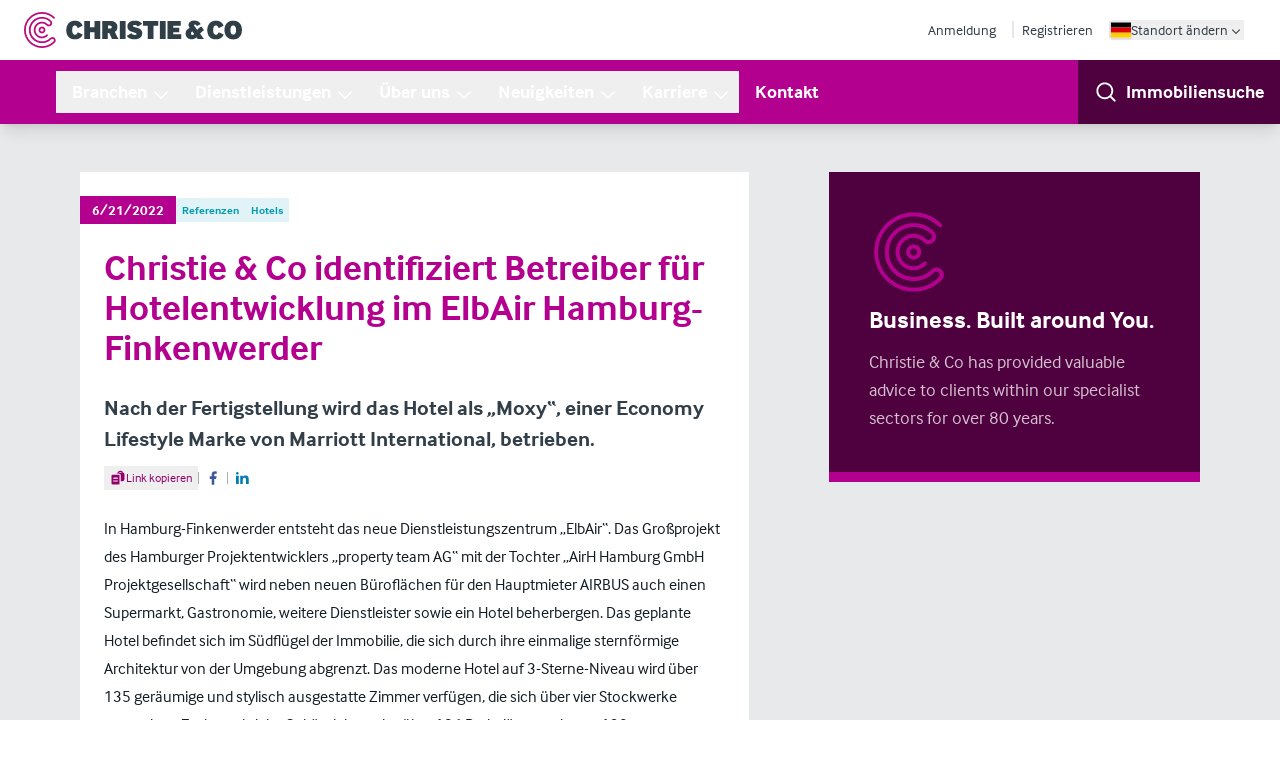

--- FILE ---
content_type: text/html; charset=UTF-8
request_url: https://www.christie.com/de-de/neuigkeiten/referenzen/christie-co-identifiziert-betreiber-fur-hotelentwicklung-im-elbair-hamburg-finkenwerder/
body_size: 40656
content:
<!DOCTYPE html><html lang="de"><head><meta charSet="utf-8"/><meta http-equiv="x-ua-compatible" content="ie=edge"/><meta name="viewport" content="width=device-width, initial-scale=1, shrink-to-fit=no"/><meta name="generator" content="Gatsby 5.12.4"/><meta charSet="utf-8" data-gatsby-head="true"/><meta name="description" content="Nach der Fertigstellung wird das Hotel als „Moxy“, einer Economy Lifestyle Marke von Marriott International, betrieben." data-gatsby-head="true"/><meta name="robots" content="all" data-gatsby-head="true"/><meta name="msapplication-TileColor" content="#9f00a7" data-gatsby-head="true"/><meta name="theme-color" content="#ffffff" data-gatsby-head="true"/><meta property="og:title" content="Christie &amp; Co identifiziert Betreiber für Hotelentwicklung im ElbAir Hamburg-Finkenwerder  " data-gatsby-head="true"/><meta property="og:type" content="article" data-gatsby-head="true"/><meta property="og:image" content="https://assets-eu-01.kc-usercontent.com:443/6bb3df3c-b648-01ae-2357-22fa5c7d5f19/06dd62ee-fb65-4f85-b24a-d31922300780/titelbild%20Hamburg.jpg" data-gatsby-head="true"/><meta property="og:url" content="https://www.christie.com/de-de/neuigkeiten/referenzen/christie-co-identifiziert-betreiber-fur-hotelentwicklung-im-elbair-hamburg-finkenwerder/" data-gatsby-head="true"/><meta name="twitter:card" content="summary" data-gatsby-head="true"/><meta property="og:description" content="Nach der Fertigstellung wird das Hotel als „Moxy“, einer Economy Lifestyle Marke von Marriott International, betrieben." data-gatsby-head="true"/><meta property="og:site_name" content="Christie &amp; Co" data-gatsby-head="true"/><style data-href="/de-de/styles.90b4b6bcfefcc99e99e1.css" data-identity="gatsby-global-css">*,:after,:before{--tw-border-spacing-x:0;--tw-border-spacing-y:0;--tw-translate-x:0;--tw-translate-y:0;--tw-rotate:0;--tw-skew-x:0;--tw-skew-y:0;--tw-scale-x:1;--tw-scale-y:1;--tw-pan-x: ;--tw-pan-y: ;--tw-pinch-zoom: ;--tw-scroll-snap-strictness:proximity;--tw-gradient-from-position: ;--tw-gradient-via-position: ;--tw-gradient-to-position: ;--tw-ordinal: ;--tw-slashed-zero: ;--tw-numeric-figure: ;--tw-numeric-spacing: ;--tw-numeric-fraction: ;--tw-ring-inset: ;--tw-ring-offset-width:0px;--tw-ring-offset-color:#fff;--tw-ring-color:rgba(59,130,246,.5);--tw-ring-offset-shadow:0 0 #0000;--tw-ring-shadow:0 0 #0000;--tw-shadow:0 0 #0000;--tw-shadow-colored:0 0 #0000;--tw-blur: ;--tw-brightness: ;--tw-contrast: ;--tw-grayscale: ;--tw-hue-rotate: ;--tw-invert: ;--tw-saturate: ;--tw-sepia: ;--tw-drop-shadow: ;--tw-backdrop-blur: ;--tw-backdrop-brightness: ;--tw-backdrop-contrast: ;--tw-backdrop-grayscale: ;--tw-backdrop-hue-rotate: ;--tw-backdrop-invert: ;--tw-backdrop-opacity: ;--tw-backdrop-saturate: ;--tw-backdrop-sepia: ;--tw-contain-size: ;--tw-contain-layout: ;--tw-contain-paint: ;--tw-contain-style: }::backdrop{--tw-border-spacing-x:0;--tw-border-spacing-y:0;--tw-translate-x:0;--tw-translate-y:0;--tw-rotate:0;--tw-skew-x:0;--tw-skew-y:0;--tw-scale-x:1;--tw-scale-y:1;--tw-pan-x: ;--tw-pan-y: ;--tw-pinch-zoom: ;--tw-scroll-snap-strictness:proximity;--tw-gradient-from-position: ;--tw-gradient-via-position: ;--tw-gradient-to-position: ;--tw-ordinal: ;--tw-slashed-zero: ;--tw-numeric-figure: ;--tw-numeric-spacing: ;--tw-numeric-fraction: ;--tw-ring-inset: ;--tw-ring-offset-width:0px;--tw-ring-offset-color:#fff;--tw-ring-color:rgba(59,130,246,.5);--tw-ring-offset-shadow:0 0 #0000;--tw-ring-shadow:0 0 #0000;--tw-shadow:0 0 #0000;--tw-shadow-colored:0 0 #0000;--tw-blur: ;--tw-brightness: ;--tw-contrast: ;--tw-grayscale: ;--tw-hue-rotate: ;--tw-invert: ;--tw-saturate: ;--tw-sepia: ;--tw-drop-shadow: ;--tw-backdrop-blur: ;--tw-backdrop-brightness: ;--tw-backdrop-contrast: ;--tw-backdrop-grayscale: ;--tw-backdrop-hue-rotate: ;--tw-backdrop-invert: ;--tw-backdrop-opacity: ;--tw-backdrop-saturate: ;--tw-backdrop-sepia: ;--tw-contain-size: ;--tw-contain-layout: ;--tw-contain-paint: ;--tw-contain-style: }/*
! tailwindcss v3.4.18 | MIT License | https://tailwindcss.com
*/*,:after,:before{border:0 solid #e5e7eb;box-sizing:border-box}:after,:before{--tw-content:""}:host,html{-webkit-text-size-adjust:100%;font-feature-settings:normal;-webkit-tap-highlight-color:transparent;font-family:interface,sans-serif;font-variation-settings:normal;line-height:1.5;-moz-tab-size:4;-o-tab-size:4;tab-size:4}body{line-height:inherit;margin:0}hr{border-top-width:1px;color:inherit;height:0}abbr:where([title]){-webkit-text-decoration:underline dotted;text-decoration:underline dotted}h1,h2,h3,h4,h5,h6{font-size:inherit;font-weight:inherit}a{color:inherit;text-decoration:inherit}b,strong{font-weight:bolder}code,kbd,pre,samp{font-feature-settings:normal;font-family:ui-monospace,SFMono-Regular,Menlo,Monaco,Consolas,Liberation Mono,Courier New,monospace;font-size:1em;font-variation-settings:normal}small{font-size:80%}sub,sup{font-size:75%;line-height:0;position:relative;vertical-align:baseline}sub{bottom:-.25em}sup{top:-.5em}table{border-collapse:collapse;border-color:inherit;text-indent:0}button,input,optgroup,select,textarea{font-feature-settings:inherit;color:inherit;font-family:inherit;font-size:100%;font-variation-settings:inherit;font-weight:inherit;letter-spacing:inherit;line-height:inherit;margin:0;padding:0}button,select{text-transform:none}button,input:where([type=button]),input:where([type=reset]),input:where([type=submit]){-webkit-appearance:button;background-color:transparent;background-image:none}:-moz-focusring{outline:auto}:-moz-ui-invalid{box-shadow:none}progress{vertical-align:baseline}::-webkit-inner-spin-button,::-webkit-outer-spin-button{height:auto}[type=search]{-webkit-appearance:textfield;outline-offset:-2px}::-webkit-search-decoration{-webkit-appearance:none}::-webkit-file-upload-button{-webkit-appearance:button;font:inherit}summary{display:list-item}blockquote,dd,dl,figure,h1,h2,h3,h4,h5,h6,hr,p,pre{margin:0}fieldset{margin:0}fieldset,legend{padding:0}menu,ol,ul{list-style:none;margin:0;padding:0}dialog{padding:0}textarea{resize:vertical}input::-moz-placeholder,textarea::-moz-placeholder{color:#9ca3af}input::placeholder,textarea::placeholder{color:#9ca3af}[role=button],button{cursor:pointer}:disabled{cursor:default}audio,canvas,embed,iframe,img,object,svg,video{display:block;vertical-align:middle}img,video{height:auto;max-width:100%}[hidden]:where(:not([hidden=until-found])){display:none}[multiple],[type=date],[type=datetime-local],[type=email],[type=month],[type=number],[type=password],[type=search],[type=tel],[type=text],[type=time],[type=url],[type=week],input:where(:not([type])),select,textarea{--tw-shadow:0 0 #0000;-webkit-appearance:none;-moz-appearance:none;appearance:none;background-color:#fff;border-color:#6b7280;border-radius:0;border-width:1px;font-size:1rem;line-height:1.5rem;padding:.5rem .75rem}[multiple]:focus,[type=date]:focus,[type=datetime-local]:focus,[type=email]:focus,[type=month]:focus,[type=number]:focus,[type=password]:focus,[type=search]:focus,[type=tel]:focus,[type=text]:focus,[type=time]:focus,[type=url]:focus,[type=week]:focus,input:where(:not([type])):focus,select:focus,textarea:focus{--tw-ring-inset:var(--tw-empty,/*!*/ /*!*/);--tw-ring-offset-width:0px;--tw-ring-offset-color:#fff;--tw-ring-color:#2563eb;--tw-ring-offset-shadow:var(--tw-ring-inset) 0 0 0 var(--tw-ring-offset-width) var(--tw-ring-offset-color);--tw-ring-shadow:var(--tw-ring-inset) 0 0 0 calc(1px + var(--tw-ring-offset-width)) var(--tw-ring-color);border-color:#2563eb;box-shadow:var(--tw-ring-offset-shadow),var(--tw-ring-shadow),var(--tw-shadow);outline:2px solid transparent;outline-offset:2px}input::-moz-placeholder,textarea::-moz-placeholder{color:#6b7280;opacity:1}input::placeholder,textarea::placeholder{color:#6b7280;opacity:1}::-webkit-datetime-edit-fields-wrapper{padding:0}::-webkit-date-and-time-value{min-height:1.5em;text-align:inherit}::-webkit-datetime-edit{display:inline-flex}::-webkit-datetime-edit,::-webkit-datetime-edit-day-field,::-webkit-datetime-edit-hour-field,::-webkit-datetime-edit-meridiem-field,::-webkit-datetime-edit-millisecond-field,::-webkit-datetime-edit-minute-field,::-webkit-datetime-edit-month-field,::-webkit-datetime-edit-second-field,::-webkit-datetime-edit-year-field{padding-bottom:0;padding-top:0}select{background-image:url("data:image/svg+xml;charset=utf-8,%3Csvg xmlns='http://www.w3.org/2000/svg' fill='none' viewBox='0 0 20 20'%3E%3Cpath stroke='%236b7280' stroke-linecap='round' stroke-linejoin='round' stroke-width='1.5' d='m6 8 4 4 4-4'/%3E%3C/svg%3E");background-position:right .5rem center;background-repeat:no-repeat;background-size:1.5em 1.5em;padding-right:2.5rem;-webkit-print-color-adjust:exact;print-color-adjust:exact}[multiple],[size]:where(select:not([size="1"])){background-image:none;background-position:0 0;background-repeat:unset;background-size:initial;padding-right:.75rem;-webkit-print-color-adjust:unset;print-color-adjust:unset}[type=checkbox],[type=radio]{--tw-shadow:0 0 #0000;-webkit-appearance:none;-moz-appearance:none;appearance:none;background-color:#fff;background-origin:border-box;border-color:#6b7280;border-width:1px;color:#2563eb;display:inline-block;flex-shrink:0;height:1rem;padding:0;-webkit-print-color-adjust:exact;print-color-adjust:exact;-webkit-user-select:none;-moz-user-select:none;user-select:none;vertical-align:middle;width:1rem}[type=checkbox]{border-radius:0}[type=radio]{border-radius:100%}[type=checkbox]:focus,[type=radio]:focus{--tw-ring-inset:var(--tw-empty,/*!*/ /*!*/);--tw-ring-offset-width:2px;--tw-ring-offset-color:#fff;--tw-ring-color:#2563eb;--tw-ring-offset-shadow:var(--tw-ring-inset) 0 0 0 var(--tw-ring-offset-width) var(--tw-ring-offset-color);--tw-ring-shadow:var(--tw-ring-inset) 0 0 0 calc(2px + var(--tw-ring-offset-width)) var(--tw-ring-color);box-shadow:var(--tw-ring-offset-shadow),var(--tw-ring-shadow),var(--tw-shadow);outline:2px solid transparent;outline-offset:2px}[type=checkbox]:checked,[type=radio]:checked{background-color:currentColor;background-position:50%;background-repeat:no-repeat;background-size:100% 100%;border-color:transparent}[type=checkbox]:checked{background-image:url("data:image/svg+xml;charset=utf-8,%3Csvg xmlns='http://www.w3.org/2000/svg' fill='%23fff' viewBox='0 0 16 16'%3E%3Cpath d='M12.207 4.793a1 1 0 0 1 0 1.414l-5 5a1 1 0 0 1-1.414 0l-2-2a1 1 0 0 1 1.414-1.414L6.5 9.086l4.293-4.293a1 1 0 0 1 1.414 0z'/%3E%3C/svg%3E")}@media (forced-colors:active){[type=checkbox]:checked{-webkit-appearance:auto;-moz-appearance:auto;appearance:auto}}[type=radio]:checked{background-image:url("data:image/svg+xml;charset=utf-8,%3Csvg xmlns='http://www.w3.org/2000/svg' fill='%23fff' viewBox='0 0 16 16'%3E%3Ccircle cx='8' cy='8' r='3'/%3E%3C/svg%3E")}@media (forced-colors:active){[type=radio]:checked{-webkit-appearance:auto;-moz-appearance:auto;appearance:auto}}[type=checkbox]:checked:focus,[type=checkbox]:checked:hover,[type=radio]:checked:focus,[type=radio]:checked:hover{background-color:currentColor;border-color:transparent}[type=checkbox]:indeterminate{background-color:currentColor;background-image:url("data:image/svg+xml;charset=utf-8,%3Csvg xmlns='http://www.w3.org/2000/svg' fill='none' viewBox='0 0 16 16'%3E%3Cpath stroke='%23fff' stroke-linecap='round' stroke-linejoin='round' stroke-width='2' d='M4 8h8'/%3E%3C/svg%3E");background-position:50%;background-repeat:no-repeat;background-size:100% 100%;border-color:transparent}@media (forced-colors:active){[type=checkbox]:indeterminate{-webkit-appearance:auto;-moz-appearance:auto;appearance:auto}}[type=checkbox]:indeterminate:focus,[type=checkbox]:indeterminate:hover{background-color:currentColor;border-color:transparent}[type=file]{background:unset;border-color:inherit;border-radius:0;border-width:0;font-size:unset;line-height:inherit;padding:0}[type=file]:focus{outline:1px solid ButtonText;outline:1px auto -webkit-focus-ring-color}html{scroll-behavior:smooth}body{--tw-text-opacity:1;color:rgb(50 62 72/var(--tw-text-opacity,1))}a,button{transition-duration:.3s;transition-property:color,background-color,border-color,text-decoration-color,fill,stroke,opacity,box-shadow,transform,filter,backdrop-filter;transition-timing-function:cubic-bezier(.4,0,.2,1)}circle,ellipse,line,path,polygon,polyline,rect{strokeWidth:inherit}sub,sup{z-index:-1}:root{--brand-900:#4f003e;--brand-800:#710059;--brand-700:#92006d;--brand-600:#a70080;--brand-500:#b4008e;--brand-400:#cc4daf;--brand-300:#db7fc5;--brand-200:#e9b2dd;--brand-100:#f0cce7;--brand-50:#f8e5f4}.prose{color:var(--tw-prose-body);max-width:65ch}.prose :where(p):not(:where([class~=not-prose],[class~=not-prose] *)){margin-bottom:1.25em;margin-top:1.25em}.prose :where([class~=lead]):not(:where([class~=not-prose],[class~=not-prose] *)){color:var(--tw-prose-lead);font-size:1.25em;line-height:1.6;margin-bottom:1.2em;margin-top:1.2em}.prose :where(a):not(:where([class~=not-prose],[class~=not-prose] *)){color:var(--tw-prose-links);font-weight:500;text-decoration:underline}.prose :where(strong):not(:where([class~=not-prose],[class~=not-prose] *)){color:var(--tw-prose-bold);font-weight:600}.prose :where(a strong):not(:where([class~=not-prose],[class~=not-prose] *)){color:inherit}.prose :where(blockquote strong):not(:where([class~=not-prose],[class~=not-prose] *)){color:inherit}.prose :where(thead th strong):not(:where([class~=not-prose],[class~=not-prose] *)){color:inherit}.prose :where(ol):not(:where([class~=not-prose],[class~=not-prose] *)){list-style-type:decimal;margin-bottom:1.25em;margin-top:1.25em;padding-inline-start:1.625em}.prose :where(ol[type=A]):not(:where([class~=not-prose],[class~=not-prose] *)){list-style-type:upper-alpha}.prose :where(ol[type=a]):not(:where([class~=not-prose],[class~=not-prose] *)){list-style-type:lower-alpha}.prose :where(ol[type=A s]):not(:where([class~=not-prose],[class~=not-prose] *)){list-style-type:upper-alpha}.prose :where(ol[type=a s]):not(:where([class~=not-prose],[class~=not-prose] *)){list-style-type:lower-alpha}.prose :where(ol[type=I]):not(:where([class~=not-prose],[class~=not-prose] *)){list-style-type:upper-roman}.prose :where(ol[type=i]):not(:where([class~=not-prose],[class~=not-prose] *)){list-style-type:lower-roman}.prose :where(ol[type=I s]):not(:where([class~=not-prose],[class~=not-prose] *)){list-style-type:upper-roman}.prose :where(ol[type=i s]):not(:where([class~=not-prose],[class~=not-prose] *)){list-style-type:lower-roman}.prose :where(ol[type="1"]):not(:where([class~=not-prose],[class~=not-prose] *)){list-style-type:decimal}.prose :where(ul):not(:where([class~=not-prose],[class~=not-prose] *)){list-style-type:disc;margin-bottom:1.25em;margin-top:1.25em;padding-inline-start:1.625em}.prose :where(ol>li):not(:where([class~=not-prose],[class~=not-prose] *))::marker{color:var(--tw-prose-counters);font-weight:400}.prose :where(ul>li):not(:where([class~=not-prose],[class~=not-prose] *))::marker{color:var(--tw-prose-bullets)}.prose :where(dt):not(:where([class~=not-prose],[class~=not-prose] *)){color:var(--tw-prose-headings);font-weight:600;margin-top:1.25em}.prose :where(hr):not(:where([class~=not-prose],[class~=not-prose] *)){border-color:var(--tw-prose-hr);border-top-width:1px;margin-bottom:3em;margin-top:3em}.prose :where(blockquote):not(:where([class~=not-prose],[class~=not-prose] *)){border-inline-start-color:var(--tw-prose-quote-borders);border-inline-start-width:.25rem;color:var(--tw-prose-quotes);font-style:italic;font-weight:500;margin-bottom:1.6em;margin-top:1.6em;padding-inline-start:1em;quotes:"\201C""\201D""\2018""\2019"}.prose :where(blockquote p:first-of-type):not(:where([class~=not-prose],[class~=not-prose] *)):before{content:open-quote}.prose :where(blockquote p:last-of-type):not(:where([class~=not-prose],[class~=not-prose] *)):after{content:close-quote}.prose :where(h1):not(:where([class~=not-prose],[class~=not-prose] *)){color:var(--tw-prose-headings);font-size:2.25em;font-weight:800;line-height:1.1111111;margin-bottom:.8888889em;margin-top:0}.prose :where(h1 strong):not(:where([class~=not-prose],[class~=not-prose] *)){color:inherit;font-weight:900}.prose :where(h2):not(:where([class~=not-prose],[class~=not-prose] *)){color:var(--tw-prose-headings);font-size:1.5em;font-weight:700;line-height:1.3333333;margin-bottom:1em;margin-top:2em}.prose :where(h2 strong):not(:where([class~=not-prose],[class~=not-prose] *)){color:inherit;font-weight:800}.prose :where(h3):not(:where([class~=not-prose],[class~=not-prose] *)){color:var(--tw-prose-headings);font-size:1.25em;font-weight:600;line-height:1.6;margin-bottom:.6em;margin-top:1.6em}.prose :where(h3 strong):not(:where([class~=not-prose],[class~=not-prose] *)){color:inherit;font-weight:700}.prose :where(h4):not(:where([class~=not-prose],[class~=not-prose] *)){color:var(--tw-prose-headings);font-weight:600;line-height:1.5;margin-bottom:.5em;margin-top:1.5em}.prose :where(h4 strong):not(:where([class~=not-prose],[class~=not-prose] *)){color:inherit;font-weight:700}.prose :where(img):not(:where([class~=not-prose],[class~=not-prose] *)){margin-bottom:2em;margin-top:2em}.prose :where(picture):not(:where([class~=not-prose],[class~=not-prose] *)){display:block;margin-bottom:2em;margin-top:2em}.prose :where(video):not(:where([class~=not-prose],[class~=not-prose] *)){margin-bottom:2em;margin-top:2em}.prose :where(kbd):not(:where([class~=not-prose],[class~=not-prose] *)){border-radius:.3125rem;box-shadow:0 0 0 1px var(--tw-prose-kbd-shadows),0 3px 0 var(--tw-prose-kbd-shadows);color:var(--tw-prose-kbd);font-family:inherit;font-size:.875em;font-weight:500;padding-inline-end:.375em;padding-bottom:.1875em;padding-top:.1875em;padding-inline-start:.375em}.prose :where(code):not(:where([class~=not-prose],[class~=not-prose] *)){color:var(--tw-prose-code);font-size:.875em;font-weight:600}.prose :where(code):not(:where([class~=not-prose],[class~=not-prose] *)):before{content:"`"}.prose :where(code):not(:where([class~=not-prose],[class~=not-prose] *)):after{content:"`"}.prose :where(a code):not(:where([class~=not-prose],[class~=not-prose] *)){color:inherit}.prose :where(h1 code):not(:where([class~=not-prose],[class~=not-prose] *)){color:inherit}.prose :where(h2 code):not(:where([class~=not-prose],[class~=not-prose] *)){color:inherit;font-size:.875em}.prose :where(h3 code):not(:where([class~=not-prose],[class~=not-prose] *)){color:inherit;font-size:.9em}.prose :where(h4 code):not(:where([class~=not-prose],[class~=not-prose] *)){color:inherit}.prose :where(blockquote code):not(:where([class~=not-prose],[class~=not-prose] *)){color:inherit}.prose :where(thead th code):not(:where([class~=not-prose],[class~=not-prose] *)){color:inherit}.prose :where(pre):not(:where([class~=not-prose],[class~=not-prose] *)){background-color:var(--tw-prose-pre-bg);border-radius:.375rem;color:var(--tw-prose-pre-code);font-size:.875em;font-weight:400;line-height:1.7142857;margin-bottom:1.7142857em;margin-top:1.7142857em;overflow-x:auto;padding-inline-end:1.1428571em;padding-bottom:.8571429em;padding-top:.8571429em;padding-inline-start:1.1428571em}.prose :where(pre code):not(:where([class~=not-prose],[class~=not-prose] *)){background-color:transparent;border-radius:0;border-width:0;color:inherit;font-family:inherit;font-size:inherit;font-weight:inherit;line-height:inherit;padding:0}.prose :where(pre code):not(:where([class~=not-prose],[class~=not-prose] *)):before{content:none}.prose :where(pre code):not(:where([class~=not-prose],[class~=not-prose] *)):after{content:none}.prose :where(table):not(:where([class~=not-prose],[class~=not-prose] *)){font-size:.875em;line-height:1.7142857;margin-bottom:2em;margin-top:2em;table-layout:auto;width:100%}.prose :where(thead):not(:where([class~=not-prose],[class~=not-prose] *)){border-bottom-color:var(--tw-prose-th-borders);border-bottom-width:1px}.prose :where(thead th):not(:where([class~=not-prose],[class~=not-prose] *)){color:var(--tw-prose-headings);font-weight:600;padding-inline-end:.5714286em;padding-bottom:.5714286em;padding-inline-start:.5714286em;vertical-align:bottom}.prose :where(tbody tr):not(:where([class~=not-prose],[class~=not-prose] *)){border-bottom-color:var(--tw-prose-td-borders);border-bottom-width:1px}.prose :where(tbody tr:last-child):not(:where([class~=not-prose],[class~=not-prose] *)){border-bottom-width:0}.prose :where(tbody td):not(:where([class~=not-prose],[class~=not-prose] *)){vertical-align:baseline}.prose :where(tfoot):not(:where([class~=not-prose],[class~=not-prose] *)){border-top-color:var(--tw-prose-th-borders);border-top-width:1px}.prose :where(tfoot td):not(:where([class~=not-prose],[class~=not-prose] *)){vertical-align:top}.prose :where(th,td):not(:where([class~=not-prose],[class~=not-prose] *)){text-align:start}.prose :where(figure>*):not(:where([class~=not-prose],[class~=not-prose] *)){margin-bottom:0;margin-top:0}.prose :where(figcaption):not(:where([class~=not-prose],[class~=not-prose] *)){color:var(--tw-prose-captions);font-size:.875em;line-height:1.4285714;margin-top:.8571429em}.prose{--tw-prose-body:#374151;--tw-prose-headings:#111827;--tw-prose-lead:#4b5563;--tw-prose-links:#111827;--tw-prose-bold:#111827;--tw-prose-counters:#6b7280;--tw-prose-bullets:#d1d5db;--tw-prose-hr:#e5e7eb;--tw-prose-quotes:#111827;--tw-prose-quote-borders:#e5e7eb;--tw-prose-captions:#6b7280;--tw-prose-kbd:#111827;--tw-prose-kbd-shadows:rgba(17,24,39,.1);--tw-prose-code:#111827;--tw-prose-pre-code:#e5e7eb;--tw-prose-pre-bg:#1f2937;--tw-prose-th-borders:#d1d5db;--tw-prose-td-borders:#e5e7eb;--tw-prose-invert-body:#d1d5db;--tw-prose-invert-headings:#fff;--tw-prose-invert-lead:#9ca3af;--tw-prose-invert-links:#fff;--tw-prose-invert-bold:#fff;--tw-prose-invert-counters:#9ca3af;--tw-prose-invert-bullets:#4b5563;--tw-prose-invert-hr:#374151;--tw-prose-invert-quotes:#f3f4f6;--tw-prose-invert-quote-borders:#374151;--tw-prose-invert-captions:#9ca3af;--tw-prose-invert-kbd:#fff;--tw-prose-invert-kbd-shadows:hsla(0,0%,100%,.1);--tw-prose-invert-code:#fff;--tw-prose-invert-pre-code:#d1d5db;--tw-prose-invert-pre-bg:rgba(0,0,0,.5);--tw-prose-invert-th-borders:#4b5563;--tw-prose-invert-td-borders:#374151;font-size:1rem;line-height:1.75}.prose :where(picture>img):not(:where([class~=not-prose],[class~=not-prose] *)){margin-bottom:0;margin-top:0}.prose :where(li):not(:where([class~=not-prose],[class~=not-prose] *)){margin-bottom:.5em;margin-top:.5em}.prose :where(ol>li):not(:where([class~=not-prose],[class~=not-prose] *)){padding-inline-start:.375em}.prose :where(ul>li):not(:where([class~=not-prose],[class~=not-prose] *)){padding-inline-start:.375em}.prose :where(.prose>ul>li p):not(:where([class~=not-prose],[class~=not-prose] *)){margin-bottom:.75em;margin-top:.75em}.prose :where(.prose>ul>li>p:first-child):not(:where([class~=not-prose],[class~=not-prose] *)){margin-top:1.25em}.prose :where(.prose>ul>li>p:last-child):not(:where([class~=not-prose],[class~=not-prose] *)){margin-bottom:1.25em}.prose :where(.prose>ol>li>p:first-child):not(:where([class~=not-prose],[class~=not-prose] *)){margin-top:1.25em}.prose :where(.prose>ol>li>p:last-child):not(:where([class~=not-prose],[class~=not-prose] *)){margin-bottom:1.25em}.prose :where(ul ul,ul ol,ol ul,ol ol):not(:where([class~=not-prose],[class~=not-prose] *)){margin-bottom:.75em;margin-top:.75em}.prose :where(dl):not(:where([class~=not-prose],[class~=not-prose] *)){margin-bottom:1.25em;margin-top:1.25em}.prose :where(dd):not(:where([class~=not-prose],[class~=not-prose] *)){margin-top:.5em;padding-inline-start:1.625em}.prose :where(hr+*):not(:where([class~=not-prose],[class~=not-prose] *)){margin-top:0}.prose :where(h2+*):not(:where([class~=not-prose],[class~=not-prose] *)){margin-top:0}.prose :where(h3+*):not(:where([class~=not-prose],[class~=not-prose] *)){margin-top:0}.prose :where(h4+*):not(:where([class~=not-prose],[class~=not-prose] *)){margin-top:0}.prose :where(thead th:first-child):not(:where([class~=not-prose],[class~=not-prose] *)){padding-inline-start:0}.prose :where(thead th:last-child):not(:where([class~=not-prose],[class~=not-prose] *)){padding-inline-end:0}.prose :where(tbody td,tfoot td):not(:where([class~=not-prose],[class~=not-prose] *)){padding-inline-end:.5714286em;padding-bottom:.5714286em;padding-top:.5714286em;padding-inline-start:.5714286em}.prose :where(tbody td:first-child,tfoot td:first-child):not(:where([class~=not-prose],[class~=not-prose] *)){padding-inline-start:0}.prose :where(tbody td:last-child,tfoot td:last-child):not(:where([class~=not-prose],[class~=not-prose] *)){padding-inline-end:0}.prose :where(figure):not(:where([class~=not-prose],[class~=not-prose] *)){margin-bottom:2em;margin-top:2em}.prose :where(.prose>:first-child):not(:where([class~=not-prose],[class~=not-prose] *)){margin-top:0}.prose :where(.prose>:last-child):not(:where([class~=not-prose],[class~=not-prose] *)){margin-bottom:0}.prose-lg{font-size:1.125rem;line-height:1.7777778}.prose-lg :where(p):not(:where([class~=not-prose],[class~=not-prose] *)){margin-bottom:1.3333333em;margin-top:1.3333333em}.prose-lg :where([class~=lead]):not(:where([class~=not-prose],[class~=not-prose] *)){font-size:1.2222222em;line-height:1.4545455;margin-bottom:1.0909091em;margin-top:1.0909091em}.prose-lg :where(blockquote):not(:where([class~=not-prose],[class~=not-prose] *)){margin-bottom:1.6666667em;margin-top:1.6666667em;padding-inline-start:1em}.prose-lg :where(h1):not(:where([class~=not-prose],[class~=not-prose] *)){font-size:2.6666667em;line-height:1;margin-bottom:.8333333em;margin-top:0}.prose-lg :where(h2):not(:where([class~=not-prose],[class~=not-prose] *)){font-size:1.6666667em;line-height:1.3333333;margin-bottom:1.0666667em;margin-top:1.8666667em}.prose-lg :where(h3):not(:where([class~=not-prose],[class~=not-prose] *)){font-size:1.3333333em;line-height:1.5;margin-bottom:.6666667em;margin-top:1.6666667em}.prose-lg :where(h4):not(:where([class~=not-prose],[class~=not-prose] *)){line-height:1.5555556;margin-bottom:.4444444em;margin-top:1.7777778em}.prose-lg :where(img):not(:where([class~=not-prose],[class~=not-prose] *)){margin-bottom:1.7777778em;margin-top:1.7777778em}.prose-lg :where(picture):not(:where([class~=not-prose],[class~=not-prose] *)){margin-bottom:1.7777778em;margin-top:1.7777778em}.prose-lg :where(picture>img):not(:where([class~=not-prose],[class~=not-prose] *)){margin-bottom:0;margin-top:0}.prose-lg :where(video):not(:where([class~=not-prose],[class~=not-prose] *)){margin-bottom:1.7777778em;margin-top:1.7777778em}.prose-lg :where(kbd):not(:where([class~=not-prose],[class~=not-prose] *)){border-radius:.3125rem;font-size:.8888889em;padding-inline-end:.4444444em;padding-bottom:.2222222em;padding-top:.2222222em;padding-inline-start:.4444444em}.prose-lg :where(code):not(:where([class~=not-prose],[class~=not-prose] *)){font-size:.8888889em}.prose-lg :where(h2 code):not(:where([class~=not-prose],[class~=not-prose] *)){font-size:.8666667em}.prose-lg :where(h3 code):not(:where([class~=not-prose],[class~=not-prose] *)){font-size:.875em}.prose-lg :where(pre):not(:where([class~=not-prose],[class~=not-prose] *)){border-radius:.375rem;font-size:.8888889em;line-height:1.75;margin-bottom:2em;margin-top:2em;padding-inline-end:1.5em;padding-bottom:1em;padding-top:1em;padding-inline-start:1.5em}.prose-lg :where(ol):not(:where([class~=not-prose],[class~=not-prose] *)){margin-bottom:1.3333333em;margin-top:1.3333333em;padding-inline-start:1.5555556em}.prose-lg :where(ul):not(:where([class~=not-prose],[class~=not-prose] *)){margin-bottom:1.3333333em;margin-top:1.3333333em;padding-inline-start:1.5555556em}.prose-lg :where(li):not(:where([class~=not-prose],[class~=not-prose] *)){margin-bottom:.6666667em;margin-top:.6666667em}.prose-lg :where(ol>li):not(:where([class~=not-prose],[class~=not-prose] *)){padding-inline-start:.4444444em}.prose-lg :where(ul>li):not(:where([class~=not-prose],[class~=not-prose] *)){padding-inline-start:.4444444em}.prose-lg :where(.prose-lg>ul>li p):not(:where([class~=not-prose],[class~=not-prose] *)){margin-bottom:.8888889em;margin-top:.8888889em}.prose-lg :where(.prose-lg>ul>li>p:first-child):not(:where([class~=not-prose],[class~=not-prose] *)){margin-top:1.3333333em}.prose-lg :where(.prose-lg>ul>li>p:last-child):not(:where([class~=not-prose],[class~=not-prose] *)){margin-bottom:1.3333333em}.prose-lg :where(.prose-lg>ol>li>p:first-child):not(:where([class~=not-prose],[class~=not-prose] *)){margin-top:1.3333333em}.prose-lg :where(.prose-lg>ol>li>p:last-child):not(:where([class~=not-prose],[class~=not-prose] *)){margin-bottom:1.3333333em}.prose-lg :where(ul ul,ul ol,ol ul,ol ol):not(:where([class~=not-prose],[class~=not-prose] *)){margin-bottom:.8888889em;margin-top:.8888889em}.prose-lg :where(dl):not(:where([class~=not-prose],[class~=not-prose] *)){margin-bottom:1.3333333em;margin-top:1.3333333em}.prose-lg :where(dt):not(:where([class~=not-prose],[class~=not-prose] *)){margin-top:1.3333333em}.prose-lg :where(dd):not(:where([class~=not-prose],[class~=not-prose] *)){margin-top:.6666667em;padding-inline-start:1.5555556em}.prose-lg :where(hr):not(:where([class~=not-prose],[class~=not-prose] *)){margin-bottom:3.1111111em;margin-top:3.1111111em}.prose-lg :where(hr+*):not(:where([class~=not-prose],[class~=not-prose] *)){margin-top:0}.prose-lg :where(h2+*):not(:where([class~=not-prose],[class~=not-prose] *)){margin-top:0}.prose-lg :where(h3+*):not(:where([class~=not-prose],[class~=not-prose] *)){margin-top:0}.prose-lg :where(h4+*):not(:where([class~=not-prose],[class~=not-prose] *)){margin-top:0}.prose-lg :where(table):not(:where([class~=not-prose],[class~=not-prose] *)){font-size:.8888889em;line-height:1.5}.prose-lg :where(thead th):not(:where([class~=not-prose],[class~=not-prose] *)){padding-inline-end:.75em;padding-bottom:.75em;padding-inline-start:.75em}.prose-lg :where(thead th:first-child):not(:where([class~=not-prose],[class~=not-prose] *)){padding-inline-start:0}.prose-lg :where(thead th:last-child):not(:where([class~=not-prose],[class~=not-prose] *)){padding-inline-end:0}.prose-lg :where(tbody td,tfoot td):not(:where([class~=not-prose],[class~=not-prose] *)){padding-inline-end:.75em;padding-bottom:.75em;padding-top:.75em;padding-inline-start:.75em}.prose-lg :where(tbody td:first-child,tfoot td:first-child):not(:where([class~=not-prose],[class~=not-prose] *)){padding-inline-start:0}.prose-lg :where(tbody td:last-child,tfoot td:last-child):not(:where([class~=not-prose],[class~=not-prose] *)){padding-inline-end:0}.prose-lg :where(figure):not(:where([class~=not-prose],[class~=not-prose] *)){margin-bottom:1.7777778em;margin-top:1.7777778em}.prose-lg :where(figure>*):not(:where([class~=not-prose],[class~=not-prose] *)){margin-bottom:0;margin-top:0}.prose-lg :where(figcaption):not(:where([class~=not-prose],[class~=not-prose] *)){font-size:.8888889em;line-height:1.5;margin-top:1em}.prose-lg :where(.prose-lg>:first-child):not(:where([class~=not-prose],[class~=not-prose] *)){margin-top:0}.prose-lg :where(.prose-lg>:last-child):not(:where([class~=not-prose],[class~=not-prose] *)){margin-bottom:0}.prose-xl{font-size:1.25rem;line-height:1.8}.prose-xl :where(p):not(:where([class~=not-prose],[class~=not-prose] *)){margin-bottom:1.2em;margin-top:1.2em}.prose-xl :where([class~=lead]):not(:where([class~=not-prose],[class~=not-prose] *)){font-size:1.2em;line-height:1.5;margin-bottom:1em;margin-top:1em}.prose-xl :where(blockquote):not(:where([class~=not-prose],[class~=not-prose] *)){margin-bottom:1.6em;margin-top:1.6em;padding-inline-start:1.0666667em}.prose-xl :where(h1):not(:where([class~=not-prose],[class~=not-prose] *)){font-size:2.8em;line-height:1;margin-bottom:.8571429em;margin-top:0}.prose-xl :where(h2):not(:where([class~=not-prose],[class~=not-prose] *)){font-size:1.8em;line-height:1.1111111;margin-bottom:.8888889em;margin-top:1.5555556em}.prose-xl :where(h3):not(:where([class~=not-prose],[class~=not-prose] *)){font-size:1.5em;line-height:1.3333333;margin-bottom:.6666667em;margin-top:1.6em}.prose-xl :where(h4):not(:where([class~=not-prose],[class~=not-prose] *)){line-height:1.6;margin-bottom:.6em;margin-top:1.8em}.prose-xl :where(img):not(:where([class~=not-prose],[class~=not-prose] *)){margin-bottom:2em;margin-top:2em}.prose-xl :where(picture):not(:where([class~=not-prose],[class~=not-prose] *)){margin-bottom:2em;margin-top:2em}.prose-xl :where(picture>img):not(:where([class~=not-prose],[class~=not-prose] *)){margin-bottom:0;margin-top:0}.prose-xl :where(video):not(:where([class~=not-prose],[class~=not-prose] *)){margin-bottom:2em;margin-top:2em}.prose-xl :where(kbd):not(:where([class~=not-prose],[class~=not-prose] *)){border-radius:.3125rem;font-size:.9em;padding-inline-end:.4em;padding-bottom:.25em;padding-top:.25em;padding-inline-start:.4em}.prose-xl :where(code):not(:where([class~=not-prose],[class~=not-prose] *)){font-size:.9em}.prose-xl :where(h2 code):not(:where([class~=not-prose],[class~=not-prose] *)){font-size:.8611111em}.prose-xl :where(h3 code):not(:where([class~=not-prose],[class~=not-prose] *)){font-size:.9em}.prose-xl :where(pre):not(:where([class~=not-prose],[class~=not-prose] *)){border-radius:.5rem;font-size:.9em;line-height:1.7777778;margin-bottom:2em;margin-top:2em;padding-inline-end:1.3333333em;padding-bottom:1.1111111em;padding-top:1.1111111em;padding-inline-start:1.3333333em}.prose-xl :where(ol):not(:where([class~=not-prose],[class~=not-prose] *)){margin-bottom:1.2em;margin-top:1.2em;padding-inline-start:1.6em}.prose-xl :where(ul):not(:where([class~=not-prose],[class~=not-prose] *)){margin-bottom:1.2em;margin-top:1.2em;padding-inline-start:1.6em}.prose-xl :where(li):not(:where([class~=not-prose],[class~=not-prose] *)){margin-bottom:.6em;margin-top:.6em}.prose-xl :where(ol>li):not(:where([class~=not-prose],[class~=not-prose] *)){padding-inline-start:.4em}.prose-xl :where(ul>li):not(:where([class~=not-prose],[class~=not-prose] *)){padding-inline-start:.4em}.prose-xl :where(.prose-xl>ul>li p):not(:where([class~=not-prose],[class~=not-prose] *)){margin-bottom:.8em;margin-top:.8em}.prose-xl :where(.prose-xl>ul>li>p:first-child):not(:where([class~=not-prose],[class~=not-prose] *)){margin-top:1.2em}.prose-xl :where(.prose-xl>ul>li>p:last-child):not(:where([class~=not-prose],[class~=not-prose] *)){margin-bottom:1.2em}.prose-xl :where(.prose-xl>ol>li>p:first-child):not(:where([class~=not-prose],[class~=not-prose] *)){margin-top:1.2em}.prose-xl :where(.prose-xl>ol>li>p:last-child):not(:where([class~=not-prose],[class~=not-prose] *)){margin-bottom:1.2em}.prose-xl :where(ul ul,ul ol,ol ul,ol ol):not(:where([class~=not-prose],[class~=not-prose] *)){margin-bottom:.8em;margin-top:.8em}.prose-xl :where(dl):not(:where([class~=not-prose],[class~=not-prose] *)){margin-bottom:1.2em;margin-top:1.2em}.prose-xl :where(dt):not(:where([class~=not-prose],[class~=not-prose] *)){margin-top:1.2em}.prose-xl :where(dd):not(:where([class~=not-prose],[class~=not-prose] *)){margin-top:.6em;padding-inline-start:1.6em}.prose-xl :where(hr):not(:where([class~=not-prose],[class~=not-prose] *)){margin-bottom:2.8em;margin-top:2.8em}.prose-xl :where(hr+*):not(:where([class~=not-prose],[class~=not-prose] *)){margin-top:0}.prose-xl :where(h2+*):not(:where([class~=not-prose],[class~=not-prose] *)){margin-top:0}.prose-xl :where(h3+*):not(:where([class~=not-prose],[class~=not-prose] *)){margin-top:0}.prose-xl :where(h4+*):not(:where([class~=not-prose],[class~=not-prose] *)){margin-top:0}.prose-xl :where(table):not(:where([class~=not-prose],[class~=not-prose] *)){font-size:.9em;line-height:1.5555556}.prose-xl :where(thead th):not(:where([class~=not-prose],[class~=not-prose] *)){padding-inline-end:.6666667em;padding-bottom:.8888889em;padding-inline-start:.6666667em}.prose-xl :where(thead th:first-child):not(:where([class~=not-prose],[class~=not-prose] *)){padding-inline-start:0}.prose-xl :where(thead th:last-child):not(:where([class~=not-prose],[class~=not-prose] *)){padding-inline-end:0}.prose-xl :where(tbody td,tfoot td):not(:where([class~=not-prose],[class~=not-prose] *)){padding-inline-end:.6666667em;padding-bottom:.8888889em;padding-top:.8888889em;padding-inline-start:.6666667em}.prose-xl :where(tbody td:first-child,tfoot td:first-child):not(:where([class~=not-prose],[class~=not-prose] *)){padding-inline-start:0}.prose-xl :where(tbody td:last-child,tfoot td:last-child):not(:where([class~=not-prose],[class~=not-prose] *)){padding-inline-end:0}.prose-xl :where(figure):not(:where([class~=not-prose],[class~=not-prose] *)){margin-bottom:2em;margin-top:2em}.prose-xl :where(figure>*):not(:where([class~=not-prose],[class~=not-prose] *)){margin-bottom:0;margin-top:0}.prose-xl :where(figcaption):not(:where([class~=not-prose],[class~=not-prose] *)){font-size:.9em;line-height:1.5555556;margin-top:1em}.prose-xl :where(.prose-xl>:first-child):not(:where([class~=not-prose],[class~=not-prose] *)){margin-top:0}.prose-xl :where(.prose-xl>:last-child):not(:where([class~=not-prose],[class~=not-prose] *)){margin-bottom:0}.prose-brand{--tw-prose-body:#121c23;--tw-prose-headings:#0a1015;--tw-prose-lead:#1c2730;--tw-prose-links:#b4008e;--tw-prose-bold:#0a1015;--tw-prose-counters:#26333d;--tw-prose-bullets:#b4008e;--tw-prose-hr:#81888e;--tw-prose-quotes:#0a1015;--tw-prose-quote-borders:#b4008e;--tw-prose-captions:#1c2730;--tw-prose-code:#0a1015;--tw-prose-pre-code:#d0d2d5;--tw-prose-pre-bg:#0a1015;--tw-prose-th-borders:#81888e;--tw-prose-td-borders:#a8adb1}.prose-brand :where(blockquote):not(:where([class~=not-prose],[class~=not-prose] *)){margin-inline:1.5rem}.prose-qa :where(h2):not(:where([class~=not-prose],[class~=not-prose] *)){margin-top:4rem}.prose-qa :where(h2:first-child):not(:where([class~=not-prose],[class~=not-prose] *)){margin-top:0}.cms-saved-search-rich-text ol{list-style-type:decimal;margin-left:.75rem;margin-top:1rem}.cms-saved-search-rich-text ol>:not([hidden])~:not([hidden]){--tw-space-y-reverse:0;margin-bottom:calc(.75rem*var(--tw-space-y-reverse));margin-top:calc(.75rem*(1 - var(--tw-space-y-reverse)))}.cms-saved-search-rich-text ol{padding-left:.75rem}.cms-saved-search-rich-text a{--tw-text-opacity:1;color:rgb(0 191 215/var(--tw-text-opacity,1));text-decoration-line:underline}.cms-saved-search-rich-text a:hover{--tw-text-opacity:1;color:rgb(180 0 142/var(--tw-text-opacity,1))}.cms-ignore-strong strong{font-weight:inherit}.cms-rich-text{--tw-text-opacity:1;color:rgb(50 62 72/var(--tw-text-opacity,1))}.cms-rich-text h2:not(.linked-item h2){font-size:28px;line-height:30px}.cms-rich-text h2:not(.linked-item h2),.cms-rich-text h3:not(.linked-item h3){--tw-text-opacity:1;color:rgb(50 62 72/var(--tw-text-opacity,1));font-weight:700;margin-bottom:.625rem}.cms-rich-text h3:not(.linked-item h3){font-size:22px;line-height:1.5rem}.cms-rich-text h4:not(.linked-item h4){--tw-text-opacity:1;color:rgb(50 62 72/var(--tw-text-opacity,1));font-size:18px;font-weight:700;line-height:1.25rem;margin-bottom:.625rem}.cms-rich-text p:not(.linked-item p){--tw-text-opacity:1;color:rgb(50 62 72/var(--tw-text-opacity,1));font-size:1rem;line-height:1.5rem;margin-bottom:1.25rem;text-align:justify}.cms-rich-text a:not(.linked-item a){--tw-text-opacity:1;color:rgb(180 0 142/var(--tw-text-opacity,1))}.cms-rich-text a:not(.linked-item a):hover{--tw-text-opacity:1;color:rgb(50 62 72/var(--tw-text-opacity,1))}.cms-rich-text strong:not(.linked-item strong){font-weight:700}.cms-rich-text ul:not(.linked-item ul){line-height:1.5rem;list-style-type:disc;margin-bottom:.625rem;padding:0 1.25rem}.cms-rich-text img:not(.linked-item img){margin-bottom:1rem}.cms-rich-text td img:not(.linked-item img){max-width:150px}.cms-rich-text table:not(.linked-item table){--tw-border-spacing-x:0px;--tw-border-spacing-y:0px;border-collapse:collapse;border-spacing:var(--tw-border-spacing-x) var(--tw-border-spacing-y)}.cms-rich-text td:not(.linked-item td){line-height:1.5rem;padding-right:1rem;text-align:left;vertical-align:top}.btn-primary{align-items:center;display:inline-flex;font-weight:700;margin-bottom:.5rem;margin-right:.5rem;padding:1rem 1.5rem}.link-primary{--tw-text-opacity:1;color:rgb(0 191 215/var(--tw-text-opacity,1));display:inline-block;margin-bottom:.5rem;text-decoration-line:underline}.link-primary:hover{--tw-text-opacity:1;color:rgb(180 0 142/var(--tw-text-opacity,1))}.container{margin-left:auto;margin-right:auto;max-width:100rem;padding-left:1.5rem;padding-right:1.5rem}@media (min-width:1024px){.container{padding-left:2.5rem;padding-right:2.5rem}}@media (min-width:1280px){.container{padding-left:5rem;padding-right:5rem}}.input-primary{--tw-bg-opacity:1;--tw-text-opacity:1;--tw-shadow:0 1px 2px 0 rgba(0,0,0,.05);--tw-shadow-colored:0 1px 2px 0 var(--tw-shadow-color);background-color:rgb(255 255 255/var(--tw-bg-opacity,1));border-radius:0;box-shadow:var(--tw-ring-offset-shadow,0 0 #0000),var(--tw-ring-shadow,0 0 #0000),var(--tw-shadow);color:rgb(129 136 142/var(--tw-text-opacity,1));padding-bottom:1rem;padding-top:1rem;transition-duration:.15s;transition-property:color,background-color,border-color,text-decoration-color,fill,stroke,opacity,box-shadow,transform,filter,backdrop-filter;transition-timing-function:cubic-bezier(.4,0,.2,1);width:100%}.input-primary:focus{--tw-border-opacity:1;--tw-text-opacity:1;border-color:rgb(180 0 142/var(--tw-border-opacity,1));color:rgb(50 62 72/var(--tw-text-opacity,1))}.input-primary:focus::-moz-placeholder{--tw-placeholder-opacity:1;color:rgb(168 173 177/var(--tw-placeholder-opacity,1))}.input-primary:focus::placeholder{--tw-placeholder-opacity:1;color:rgb(168 173 177/var(--tw-placeholder-opacity,1))}.input-primary:focus{--tw-ring-opacity:1;--tw-ring-color:rgb(180 0 142/var(--tw-ring-opacity,1))}.checkbox{background-image:url("data:image/svg+xml;charset=utf-8,%3Csvg xmlns='http://www.w3.org/2000/svg' fill='currentColor' viewBox='0 0 20 20'%3E%3Cpath d='M10 3a1 1 0 0 1 1 1v5h5a1 1 0 1 1 0 2h-5v5a1 1 0 1 1-2 0v-5H4a1 1 0 1 1 0-2h5V4a1 1 0 0 1 1-1z'/%3E%3C/svg%3E");background-position:50%;background-repeat:no-repeat;background-size:100% 100%}.sr-only{clip:rect(0,0,0,0);border-width:0;height:1px;margin:-1px;overflow:hidden;padding:0;position:absolute;white-space:nowrap;width:1px}.pointer-events-none{pointer-events:none}.visible{visibility:visible}.static{position:static}.fixed{position:fixed}.absolute{position:absolute}.relative{position:relative}.sticky{position:sticky}.inset-0{inset:0}.inset-2{inset:.5rem}.inset-y-0{bottom:0;top:0}.-bottom-1{bottom:-.25rem}.-bottom-1\.5{bottom:-.375rem}.-bottom-12{bottom:-3rem}.-bottom-2{bottom:-.5rem}.-bottom-4{bottom:-1rem}.-bottom-5{bottom:-1.25rem}.-bottom-8{bottom:-2rem}.-left-1\.5{left:-.375rem}.-left-2{left:-.5rem}.-left-2\.5{left:-.625rem}.-left-3{left:-.75rem}.-right-1{right:-.25rem}.-right-10{right:-2.5rem}.-right-2{right:-.5rem}.-right-24{right:-6rem}.-right-6{right:-1.5rem}.-right-9{right:-2.25rem}.-top-1\.5{top:-.375rem}.-top-12{top:-3rem}.-top-18{top:-4.5rem}.-top-2{top:-.5rem}.-top-3{top:-.75rem}.bottom-0{bottom:0}.bottom-1{bottom:.25rem}.bottom-2{bottom:.5rem}.left-0{left:0}.left-1{left:.25rem}.left-1\/2{left:50%}.left-3{left:.75rem}.left-px{left:1px}.right-0{right:0}.right-18{right:4.5rem}.right-2{right:.5rem}.right-3{right:.75rem}.right-4{right:1rem}.right-6{right:1.5rem}.top-0{top:0}.top-1\/2{top:50%}.top-12{top:3rem}.top-16{top:4rem}.top-2{top:.5rem}.top-3{top:.75rem}.top-4{top:1rem}.z-10{z-index:10}.z-100{z-index:100}.z-20{z-index:20}.z-30{z-index:30}.z-50{z-index:50}.z-70{z-index:70}.z-80{z-index:80}.z-90{z-index:90}.order-1{order:1}.col-span-1{grid-column:span 1/span 1}.col-span-4{grid-column:span 4/span 4}.row-start-1{grid-row-start:1}.row-start-2{grid-row-start:2}.row-start-3{grid-row-start:3}.float-left{float:left}.-m-2{margin:-.5rem}.-m-3{margin:-.75rem}.m-0{margin:0}.m-0\.5{margin:.125rem}.m-1{margin:.25rem}.m-11{margin:2.75rem}.m-16{margin:4rem}.m-2{margin:.5rem}.m-22{margin:5.5rem}.m-3{margin:.75rem}.m-34{margin:8rem}.m-36{margin:9rem}.m-4{margin:1rem}.m-40{margin:10rem}.m-46{margin:11.5rem}.m-5{margin:1.25rem}.m-52{margin:13rem}.m-6{margin:1.5rem}.m-7{margin:1.75rem}.m-92{margin:23rem}.-mx-2{margin-left:-.5rem;margin-right:-.5rem}.-mx-3{margin-left:-.75rem;margin-right:-.75rem}.-mx-4{margin-left:-1rem;margin-right:-1rem}.-mx-6{margin-left:-1.5rem;margin-right:-1.5rem}.mx-0{margin-left:0;margin-right:0}.mx-1{margin-left:.25rem;margin-right:.25rem}.mx-2{margin-left:.5rem;margin-right:.5rem}.mx-3{margin-left:.75rem;margin-right:.75rem}.mx-6{margin-left:1.5rem;margin-right:1.5rem}.mx-auto{margin-left:auto;margin-right:auto}.my-0\.5{margin-bottom:.125rem;margin-top:.125rem}.my-10{margin-bottom:2.5rem;margin-top:2.5rem}.my-12{margin-bottom:3rem;margin-top:3rem}.my-2{margin-bottom:.5rem;margin-top:.5rem}.my-3{margin-bottom:.75rem;margin-top:.75rem}.my-4{margin-bottom:1rem;margin-top:1rem}.my-6{margin-bottom:1.5rem;margin-top:1.5rem}.-mb-4{margin-bottom:-1rem}.-ml-1{margin-left:-.25rem}.-ml-2{margin-left:-.5rem}.-ml-3{margin-left:-.75rem}.-ml-4{margin-left:-1rem}.-ml-6{margin-left:-1.5rem}.-mr-4{margin-right:-1rem}.-mr-6{margin-right:-1.5rem}.-mt-0\.5{margin-top:-.125rem}.-mt-1{margin-top:-.25rem}.-mt-12{margin-top:-3rem}.-mt-13{margin-top:-3.25rem}.-mt-16{margin-top:-4rem}.-mt-20{margin-top:-5rem}.-mt-3{margin-top:-.75rem}.-mt-5{margin-top:-1.25rem}.-mt-6{margin-top:-1.5rem}.-mt-8{margin-top:-2rem}.-mt-px{margin-top:-1px}.mb-0{margin-bottom:0}.mb-0\.5{margin-bottom:.125rem}.mb-1{margin-bottom:.25rem}.mb-1\.5{margin-bottom:.375rem}.mb-10{margin-bottom:2.5rem}.mb-12{margin-bottom:3rem}.mb-16{margin-bottom:4rem}.mb-2{margin-bottom:.5rem}.mb-20{margin-bottom:5rem}.mb-3{margin-bottom:.75rem}.mb-4{margin-bottom:1rem}.mb-5{margin-bottom:1.25rem}.mb-6{margin-bottom:1.5rem}.mb-8{margin-bottom:2rem}.mb-px{margin-bottom:1px}.ml-0\.5{margin-left:.125rem}.ml-1{margin-left:.25rem}.ml-1\.5{margin-left:.375rem}.ml-10{margin-left:2.5rem}.ml-11{margin-left:2.75rem}.ml-2{margin-left:.5rem}.ml-3{margin-left:.75rem}.ml-4{margin-left:1rem}.ml-6{margin-left:1.5rem}.ml-7{margin-left:1.75rem}.ml-8{margin-left:2rem}.ml-auto{margin-left:auto}.mr-0\.5{margin-right:.125rem}.mr-1{margin-right:.25rem}.mr-1\.5{margin-right:.375rem}.mr-2{margin-right:.5rem}.mr-2\.5{margin-right:.625rem}.mr-3{margin-right:.75rem}.mr-4{margin-right:1rem}.mr-6{margin-right:1.5rem}.mt-0{margin-top:0}.mt-0\.5{margin-top:.125rem}.mt-1{margin-top:.25rem}.mt-1\.5{margin-top:.375rem}.mt-10{margin-top:2.5rem}.mt-12{margin-top:3rem}.mt-16{margin-top:4rem}.mt-2{margin-top:.5rem}.mt-20{margin-top:5rem}.mt-3{margin-top:.75rem}.mt-4{margin-top:1rem}.mt-5{margin-top:1.25rem}.mt-6{margin-top:1.5rem}.mt-8{margin-top:2rem}.mt-auto{margin-top:auto}.mt-px{margin-top:1px}.line-clamp-3{-webkit-box-orient:vertical;-webkit-line-clamp:3;display:-webkit-box;overflow:hidden}.block{display:block}.inline-block{display:inline-block}.inline{display:inline}.flex{display:flex}.inline-flex{display:inline-flex}.table{display:table}.grid{display:grid}.hidden{display:none}.aspect-8\/5{aspect-ratio:8/5}.aspect-\[1\/0\.66\]{aspect-ratio:1/.66}.aspect-\[16\/11\]{aspect-ratio:16/11}.aspect-\[4\/3\]{aspect-ratio:4/3}.aspect-\[8\/5\]{aspect-ratio:8/5}.aspect-map{aspect-ratio:16/6}.aspect-square{aspect-ratio:1/1}.aspect-video{aspect-ratio:16/9}.h-0{height:0}.h-1{height:.25rem}.h-10{height:2.5rem}.h-11{height:2.75rem}.h-12{height:3rem}.h-120{height:30rem}.h-14{height:3.5rem}.h-15{height:3.75rem}.h-16{height:4rem}.h-18{height:4.5rem}.h-20{height:5rem}.h-22{height:5.5rem}.h-28{height:7rem}.h-3{height:.75rem}.h-30{height:7.5rem}.h-4{height:1rem}.h-40{height:10rem}.h-5{height:1.25rem}.h-50{height:12.5rem}.h-56{height:14rem}.h-6{height:1.5rem}.h-64{height:16rem}.h-7{height:1.75rem}.h-75{height:18.75rem}.h-8{height:2rem}.h-88{height:22rem}.h-9{height:2.25rem}.h-auto{height:auto}.h-full{height:100%}.max-h-0{max-height:0}.max-h-200{max-height:50rem}.max-h-40{max-height:10rem}.max-h-60{max-height:15rem}.max-h-\[70vh\]{max-height:70vh}.max-h-screen{max-height:100vh}.min-h-120{min-height:30rem}.min-h-45{min-height:11.25rem}.min-h-90{min-height:22.5rem}.min-h-\[80vh\]{min-height:80vh}.min-h-screen{min-height:100vh}.w-0\.5{width:.125rem}.w-1\/2{width:50%}.w-1\/4{width:25%}.w-10{width:2.5rem}.w-11{width:2.75rem}.w-11\/12{width:91.666667%}.w-12{width:3rem}.w-14{width:3.5rem}.w-15{width:3.75rem}.w-16{width:4rem}.w-18{width:4.5rem}.w-2{width:.5rem}.w-2\/4{width:50%}.w-20{width:5rem}.w-22{width:5.5rem}.w-24{width:6rem}.w-28{width:7rem}.w-30{width:7.5rem}.w-36{width:9rem}.w-4{width:1rem}.w-40{width:10rem}.w-46{width:11.5rem}.w-5{width:1.25rem}.w-50{width:12.5rem}.w-52{width:13rem}.w-6{width:1.5rem}.w-60{width:15rem}.w-64{width:16rem}.w-7{width:1.75rem}.w-75{width:18.75rem}.w-76{width:19rem}.w-8{width:2rem}.w-80{width:20rem}.w-9{width:2.25rem}.w-90{width:22.5rem}.w-\[100\%\]{width:100%}.w-\[90\%\]{width:90%}.w-auto{width:auto}.w-fit{width:-moz-fit-content;width:fit-content}.w-full{width:100%}.w-px{width:1px}.w-screen{width:100vw}.min-w-0{min-width:0}.min-w-20{min-width:5rem}.min-w-22{min-width:5.5rem}.min-w-30{min-width:7.5rem}.min-w-36{min-width:9rem}.min-w-60{min-width:15rem}.min-w-\[90\%\]{min-width:90%}.min-w-full{min-width:100%}.min-w-xl{min-width:36rem}.max-w-100{max-width:25rem}.max-w-20{max-width:5rem}.max-w-22{max-width:5.5rem}.max-w-24{max-width:6rem}.max-w-25{max-width:6.25rem}.max-w-2xl{max-width:42rem}.max-w-36{max-width:9rem}.max-w-3xl{max-width:48rem}.max-w-40{max-width:10rem}.max-w-48{max-width:12rem}.max-w-4xl{max-width:56rem}.max-w-50{max-width:12.5rem}.max-w-5xl{max-width:64rem}.max-w-60{max-width:15rem}.max-w-72{max-width:18rem}.max-w-7xl{max-width:80rem}.max-w-80{max-width:20rem}.max-w-8xl{max-width:90rem}.max-w-9xl{max-width:100rem}.max-w-\[100\%\]{max-width:100%}.max-w-\[100rem\]{max-width:100rem}.max-w-\[18rem\]{max-width:18rem}.max-w-\[35ch\]{max-width:35ch}.max-w-\[40ch\]{max-width:40ch}.max-w-\[50ch\]{max-width:50ch}.max-w-\[90\%\]{max-width:90%}.max-w-full{max-width:100%}.max-w-lg{max-width:32rem}.max-w-md{max-width:28rem}.max-w-none{max-width:none}.max-w-sm{max-width:24rem}.max-w-xl{max-width:36rem}.flex-1{flex:1 1 0%}.flex-\[0_0_100\%\]{flex:0 0 100%}.flex-shrink-0,.shrink-0{flex-shrink:0}.flex-grow-0{flex-grow:0}.grow{flex-grow:1}.basis-1\/2{flex-basis:50%}.basis-\[55\%\]{flex-basis:55%}.basis-\[80\%\]{flex-basis:80%}.basis-\[85\%\]{flex-basis:85%}.basis-full{flex-basis:100%}.origin-top-right{transform-origin:top right}.-translate-x-1\/2{--tw-translate-x:-50%}.-translate-x-1\/2,.-translate-y-1\/2{transform:translate(var(--tw-translate-x),var(--tw-translate-y)) rotate(var(--tw-rotate)) skewX(var(--tw-skew-x)) skewY(var(--tw-skew-y)) scaleX(var(--tw-scale-x)) scaleY(var(--tw-scale-y))}.-translate-y-1\/2{--tw-translate-y:-50%}.-translate-y-6{--tw-translate-y:-1.5rem}.-translate-y-6,.translate-x-0{transform:translate(var(--tw-translate-x),var(--tw-translate-y)) rotate(var(--tw-rotate)) skewX(var(--tw-skew-x)) skewY(var(--tw-skew-y)) scaleX(var(--tw-scale-x)) scaleY(var(--tw-scale-y))}.translate-x-0{--tw-translate-x:0px}.translate-x-full{--tw-translate-x:100%}.translate-x-full,.translate-y-0{transform:translate(var(--tw-translate-x),var(--tw-translate-y)) rotate(var(--tw-rotate)) skewX(var(--tw-skew-x)) skewY(var(--tw-skew-y)) scaleX(var(--tw-scale-x)) scaleY(var(--tw-scale-y))}.translate-y-0{--tw-translate-y:0px}.translate-y-1{--tw-translate-y:0.25rem}.translate-y-1,.translate-y-4{transform:translate(var(--tw-translate-x),var(--tw-translate-y)) rotate(var(--tw-rotate)) skewX(var(--tw-skew-x)) skewY(var(--tw-skew-y)) scaleX(var(--tw-scale-x)) scaleY(var(--tw-scale-y))}.translate-y-4{--tw-translate-y:1rem}.rotate-180{--tw-rotate:180deg}.rotate-180,.rotate-45{transform:translate(var(--tw-translate-x),var(--tw-translate-y)) rotate(var(--tw-rotate)) skewX(var(--tw-skew-x)) skewY(var(--tw-skew-y)) scaleX(var(--tw-scale-x)) scaleY(var(--tw-scale-y))}.rotate-45{--tw-rotate:45deg}.scale-100{--tw-scale-x:1;--tw-scale-y:1}.scale-100,.scale-75{transform:translate(var(--tw-translate-x),var(--tw-translate-y)) rotate(var(--tw-rotate)) skewX(var(--tw-skew-x)) skewY(var(--tw-skew-y)) scaleX(var(--tw-scale-x)) scaleY(var(--tw-scale-y))}.scale-75{--tw-scale-x:.75;--tw-scale-y:.75}.scale-95{--tw-scale-x:.95;--tw-scale-y:.95}.scale-95,.transform{transform:translate(var(--tw-translate-x),var(--tw-translate-y)) rotate(var(--tw-rotate)) skewX(var(--tw-skew-x)) skewY(var(--tw-skew-y)) scaleX(var(--tw-scale-x)) scaleY(var(--tw-scale-y))}@keyframes heartBeat{0%{animation-timing-function:ease-out;transform:scale(1);transform-origin:center center}10%{animation-timing-function:ease-in;transform:scale(1.1)}17%{animation-timing-function:ease-out;transform:scale(1.05)}33%{animation-timing-function:ease-in;transform:scale(1.15)}45%{animation-timing-function:ease-out;transform:scale(1)}}.animate-heartBeat{animation:heartBeat 6s ease-in-out 1s infinite both}.animate-pulse{animation:pulse 2s cubic-bezier(.4,0,.6,1) infinite}@keyframes change{0%{transform:translateY(0)}10%{transform:translateY(0)}11.25%{transform:translateY(-100%)}21.25%{transform:translateY(-100%)}22.5%{transform:translateY(-200%)}32.5%{transform:translateY(-200%)}33.75%{transform:translateY(-300%)}43.75%{transform:translateY(-300%)}45%{transform:translateY(-400%)}55%{transform:translateY(-400%)}56.25%{transform:translateY(-500%)}66.25%{transform:translateY(-500%)}67.5%{transform:translateY(-600%)}77.5%{transform:translateY(-600%)}78.75%{transform:translateY(-700%)}88.75%{transform:translateY(-700%)}90%{transform:translateY(-800%)}to{transform:translateY(-800%)}}.animate-slide{animation:change 30s infinite}@keyframes spin{to{transform:rotate(1turn)}}.animate-spin{animation:spin 1s linear infinite}.cursor-default{cursor:default}.cursor-pointer{cursor:pointer}.select-none{-webkit-user-select:none;-moz-user-select:none;user-select:none}.snap-x{scroll-snap-type:x var(--tw-scroll-snap-strictness)}.snap-start{scroll-snap-align:start}.scroll-mt-4{scroll-margin-top:1rem}.scroll-mt-6{scroll-margin-top:1.5rem}.list-disc{list-style-type:disc}.auto-cols-max{grid-auto-columns:max-content}.grid-flow-col{grid-auto-flow:column}.grid-flow-dense{grid-auto-flow:dense}.grid-cols-1{grid-template-columns:repeat(1,minmax(0,1fr))}.grid-cols-2{grid-template-columns:repeat(2,minmax(0,1fr))}.grid-cols-4{grid-template-columns:repeat(4,minmax(0,1fr))}.grid-cols-6{grid-template-columns:repeat(6,minmax(0,1fr))}.grid-cols-\[repeat\(auto-fill\2c minmax\(280px\2c 1fr\)\)\]{grid-template-columns:repeat(auto-fill,minmax(280px,1fr))}.grid-cols-\[repeat\(auto-fit\2c minmax\(12\.5rem\2c 1fr\)\)\]{grid-template-columns:repeat(auto-fit,minmax(12.5rem,1fr))}.grid-cols-\[repeat\(auto-fit\2c minmax\(5rem\2c 1fr\)\)\]{grid-template-columns:repeat(auto-fit,minmax(5rem,1fr))}.grid-cols-\[repeat\(auto-fit\2c minmax\(6rem\2c 1fr\)\)\]{grid-template-columns:repeat(auto-fit,minmax(6rem,1fr))}.grid-cols-auto-fill-300{grid-template-columns:repeat(auto-fill,minmax(300px,1fr))}.grid-cols-auto-fit-150{grid-template-columns:repeat(auto-fit,minmax(150px,1fr))}.grid-cols-auto-fit-180{grid-template-columns:repeat(auto-fit,minmax(180px,1fr))}.grid-cols-auto-fit-200{grid-template-columns:repeat(auto-fit,minmax(200px,1fr))}.grid-cols-auto-fit-250{grid-template-columns:repeat(auto-fit,minmax(250px,1fr))}.grid-cols-auto-fit-300{grid-template-columns:repeat(auto-fit,minmax(300px,1fr))}.grid-cols-auto-fit-7rem{grid-template-columns:repeat(auto-fit,minmax(7rem,1fr))}.grid-rows-\[max-content\2c max-content\2c 1fr\]{grid-template-rows:max-content max-content 1fr}.flex-row{flex-direction:row}.flex-row-reverse{flex-direction:row-reverse}.flex-col{flex-direction:column}.flex-wrap{flex-wrap:wrap}.items-start{align-items:flex-start}.items-end{align-items:flex-end}.items-center{align-items:center}.justify-start{justify-content:flex-start}.justify-end{justify-content:flex-end}.justify-center{justify-content:center}.justify-between{justify-content:space-between}.gap-0\.5{gap:.125rem}.gap-1{gap:.25rem}.gap-1\.5{gap:.375rem}.gap-10{gap:2.5rem}.gap-12{gap:3rem}.gap-2{gap:.5rem}.gap-3{gap:.75rem}.gap-4{gap:1rem}.gap-5{gap:1.25rem}.gap-6{gap:1.5rem}.gap-8{gap:2rem}.gap-x-10{-moz-column-gap:2.5rem;column-gap:2.5rem}.gap-x-12{-moz-column-gap:3rem;column-gap:3rem}.gap-x-16{-moz-column-gap:4rem;column-gap:4rem}.gap-x-2{-moz-column-gap:.5rem;column-gap:.5rem}.gap-x-3{-moz-column-gap:.75rem;column-gap:.75rem}.gap-x-4{-moz-column-gap:1rem;column-gap:1rem}.gap-x-6{-moz-column-gap:1.5rem;column-gap:1.5rem}.gap-x-8{-moz-column-gap:2rem;column-gap:2rem}.gap-y-1{row-gap:.25rem}.gap-y-12{row-gap:3rem}.gap-y-16{row-gap:4rem}.gap-y-2{row-gap:.5rem}.gap-y-20{row-gap:5rem}.gap-y-4{row-gap:1rem}.gap-y-6{row-gap:1.5rem}.gap-y-8{row-gap:2rem}.space-x-1>:not([hidden])~:not([hidden]){--tw-space-x-reverse:0;margin-left:calc(.25rem*(1 - var(--tw-space-x-reverse)));margin-right:calc(.25rem*var(--tw-space-x-reverse))}.space-x-12>:not([hidden])~:not([hidden]){--tw-space-x-reverse:0;margin-left:calc(3rem*(1 - var(--tw-space-x-reverse)));margin-right:calc(3rem*var(--tw-space-x-reverse))}.space-y-16>:not([hidden])~:not([hidden]){--tw-space-y-reverse:0;margin-bottom:calc(4rem*var(--tw-space-y-reverse));margin-top:calc(4rem*(1 - var(--tw-space-y-reverse)))}.space-y-2>:not([hidden])~:not([hidden]){--tw-space-y-reverse:0;margin-bottom:calc(.5rem*var(--tw-space-y-reverse));margin-top:calc(.5rem*(1 - var(--tw-space-y-reverse)))}.space-y-6>:not([hidden])~:not([hidden]){--tw-space-y-reverse:0;margin-bottom:calc(1.5rem*var(--tw-space-y-reverse));margin-top:calc(1.5rem*(1 - var(--tw-space-y-reverse)))}.divide-y>:not([hidden])~:not([hidden]){--tw-divide-y-reverse:0;border-bottom-width:calc(1px*var(--tw-divide-y-reverse));border-top-width:calc(1px*(1 - var(--tw-divide-y-reverse)))}.divide-slate-100>:not([hidden])~:not([hidden]){--tw-divide-opacity:1;border-color:rgb(208 210 213/var(--tw-divide-opacity,1))}.place-self-center{place-self:center}.self-start{align-self:flex-start}.self-end{align-self:flex-end}.self-center{align-self:center}.overflow-auto{overflow:auto}.overflow-hidden{overflow:hidden}.overflow-clip{overflow:clip}.overflow-x-auto{overflow-x:auto}.overflow-y-auto{overflow-y:auto}.overflow-x-hidden{overflow-x:hidden}.overflow-y-hidden{overflow-y:hidden}.truncate{overflow:hidden;white-space:nowrap}.text-ellipsis,.truncate{text-overflow:ellipsis}.whitespace-nowrap{white-space:nowrap}.whitespace-pre{white-space:pre}.whitespace-pre-wrap{white-space:pre-wrap}.text-wrap{text-wrap:wrap}.text-balance{text-wrap:balance}.break-normal{overflow-wrap:normal;word-break:normal}.break-words{overflow-wrap:break-word}.break-all{word-break:break-all}.rounded-full{border-radius:9999px}.rounded-md{border-radius:.375rem}.rounded-none{border-radius:0}.rounded-sm{border-radius:.125rem}.border{border-width:1px}.border-2{border-width:2px}.border-6{border-width:6px}.border-8{border-width:8px}.border-b{border-bottom-width:1px}.border-b-10{border-bottom-width:10px}.border-b-2{border-bottom-width:2px}.border-b-6{border-bottom-width:6px}.border-b-8{border-bottom-width:8px}.border-l-10{border-left-width:10px}.border-l-6{border-left-width:6px}.border-l-8{border-left-width:8px}.border-r-6{border-right-width:6px}.border-t{border-top-width:1px}.border-t-10{border-top-width:10px}.border-t-2{border-top-width:2px}.border-t-20{border-top-width:20px}.border-t-4{border-top-width:4px}.border-t-8{border-top-width:8px}.border-none{border-style:none}.border-chalk-700{--tw-border-opacity:1;border-color:rgb(143 138 125/var(--tw-border-opacity,1))}.border-chalk-900{--tw-border-opacity:1;border-color:rgb(67 64 57/var(--tw-border-opacity,1))}.border-gray-200{--tw-border-opacity:1;border-color:rgb(229 231 235/var(--tw-border-opacity,1))}.border-ice-500{--tw-border-opacity:1;border-color:rgb(0 191 215/var(--tw-border-opacity,1))}.border-ice-900{--tw-border-opacity:1;border-color:rgb(0 57 65/var(--tw-border-opacity,1))}.border-lime-500{--tw-border-opacity:1;border-color:rgb(195 214 0/var(--tw-border-opacity,1))}.border-orchid-500{--tw-border-opacity:1;border-color:rgb(180 0 142/var(--tw-border-opacity,1))}.border-orchid-800{--tw-border-opacity:1;border-color:rgb(113 0 89/var(--tw-border-opacity,1))}.border-orchid-900{--tw-border-opacity:1;border-color:rgb(79 0 62/var(--tw-border-opacity,1))}.border-red-600{--tw-border-opacity:1;border-color:rgb(220 38 38/var(--tw-border-opacity,1))}.border-slate-100{--tw-border-opacity:1;border-color:rgb(208 210 213/var(--tw-border-opacity,1))}.border-slate-100\/50{border-color:hsla(216,6%,83%,.5)}.border-slate-100\/60{border-color:hsla(216,6%,83%,.6)}.border-slate-100\/70{border-color:hsla(216,6%,83%,.7)}.border-slate-200{--tw-border-opacity:1;border-color:rgb(168 173 177/var(--tw-border-opacity,1))}.border-slate-300{--tw-border-opacity:1;border-color:rgb(129 136 142/var(--tw-border-opacity,1))}.border-slate-900\/10{border-color:rgba(10,16,21,.1)}.border-white{--tw-border-opacity:1;border-color:rgb(255 255 255/var(--tw-border-opacity,1))}.border-white\/10{border-color:hsla(0,0%,100%,.1)}.border-white\/20{border-color:hsla(0,0%,100%,.2)}.border-b-chalk-800{--tw-border-opacity:1;border-bottom-color:rgb(105 101 90/var(--tw-border-opacity,1))}.border-b-ice-800{--tw-border-opacity:1;border-bottom-color:rgb(0 84 94/var(--tw-border-opacity,1))}.border-b-lime-800{--tw-border-opacity:1;border-bottom-color:rgb(121 121 0/var(--tw-border-opacity,1))}.border-b-orchid-500{--tw-border-opacity:1;border-bottom-color:rgb(180 0 142/var(--tw-border-opacity,1))}.border-b-orchid-800{--tw-border-opacity:1;border-bottom-color:rgb(113 0 89/var(--tw-border-opacity,1))}.border-b-orchid-900{--tw-border-opacity:1;border-bottom-color:rgb(79 0 62/var(--tw-border-opacity,1))}.border-b-slate-100{--tw-border-opacity:1;border-bottom-color:rgb(208 210 213/var(--tw-border-opacity,1))}.border-b-slate-800{--tw-border-opacity:1;border-bottom-color:rgb(18 28 35/var(--tw-border-opacity,1))}.border-l-ice-500{--tw-border-opacity:1;border-left-color:rgb(0 191 215/var(--tw-border-opacity,1))}.border-l-transparent{border-left-color:transparent}.border-t-chalk-700\/20{border-top-color:hsla(43,7%,53%,.2)}.border-t-orchid-200{--tw-border-opacity:1;border-top-color:rgb(233 178 221/var(--tw-border-opacity,1))}.border-t-orchid-500{--tw-border-opacity:1;border-top-color:rgb(180 0 142/var(--tw-border-opacity,1))}.border-t-slate-50{--tw-border-opacity:1;border-top-color:rgb(247 247 248/var(--tw-border-opacity,1))}.border-t-transparent{border-top-color:transparent}.bg-black{--tw-bg-opacity:1;background-color:rgb(0 0 0/var(--tw-bg-opacity,1))}.bg-black\/10{background-color:rgba(0,0,0,.1)}.bg-black\/70{background-color:rgba(0,0,0,.7)}.bg-black\/85{background-color:rgba(0,0,0,.85)}.bg-brand-500{background-color:var(--brand-500)}.bg-chalk-500{--tw-bg-opacity:1;background-color:rgb(215 210 197/var(--tw-bg-opacity,1))}.bg-chalk-900{--tw-bg-opacity:1;background-color:rgb(67 64 57/var(--tw-bg-opacity,1))}.bg-chalk-900\/20{background-color:rgba(67,64,57,.2)}.bg-gray-200{--tw-bg-opacity:1;background-color:rgb(229 231 235/var(--tw-bg-opacity,1))}.bg-gray-300{--tw-bg-opacity:1;background-color:rgb(209 213 219/var(--tw-bg-opacity,1))}.bg-gray-50{--tw-bg-opacity:1;background-color:rgb(249 250 251/var(--tw-bg-opacity,1))}.bg-ice-100{--tw-bg-opacity:1;background-color:rgb(229 249 250/var(--tw-bg-opacity,1))}.bg-ice-500{--tw-bg-opacity:1;background-color:rgb(0 191 215/var(--tw-bg-opacity,1))}.bg-lime-500{--tw-bg-opacity:1;background-color:rgb(195 214 0/var(--tw-bg-opacity,1))}.bg-orange-500{--tw-bg-opacity:1;background-color:rgb(249 115 22/var(--tw-bg-opacity,1))}.bg-orchid-100{--tw-bg-opacity:1;background-color:rgb(240 204 231/var(--tw-bg-opacity,1))}.bg-orchid-50{--tw-bg-opacity:1;background-color:rgb(248 229 244/var(--tw-bg-opacity,1))}.bg-orchid-500{--tw-bg-opacity:1;background-color:rgb(180 0 142/var(--tw-bg-opacity,1))}.bg-orchid-800{--tw-bg-opacity:1;background-color:rgb(113 0 89/var(--tw-bg-opacity,1))}.bg-orchid-900{--tw-bg-opacity:1;background-color:rgb(79 0 62/var(--tw-bg-opacity,1))}.bg-orchid-900\/40{background-color:rgba(79,0,62,.4)}.bg-red-100{--tw-bg-opacity:1;background-color:rgb(254 226 226/var(--tw-bg-opacity,1))}.bg-red-200{--tw-bg-opacity:1;background-color:rgb(254 202 202/var(--tw-bg-opacity,1))}.bg-red-50{--tw-bg-opacity:1;background-color:rgb(254 242 242/var(--tw-bg-opacity,1))}.bg-sky-200{--tw-bg-opacity:1;background-color:rgb(226 243 247/var(--tw-bg-opacity,1))}.bg-slate-100{--tw-bg-opacity:1;background-color:rgb(208 210 213/var(--tw-bg-opacity,1))}.bg-slate-100\/30{background-color:hsla(216,6%,83%,.3)}.bg-slate-100\/50{background-color:hsla(216,6%,83%,.5)}.bg-slate-100\/60{background-color:hsla(216,6%,83%,.6)}.bg-slate-200{--tw-bg-opacity:1;background-color:rgb(168 173 177/var(--tw-bg-opacity,1))}.bg-slate-300{--tw-bg-opacity:1;background-color:rgb(129 136 142/var(--tw-bg-opacity,1))}.bg-slate-50{--tw-bg-opacity:1;background-color:rgb(247 247 248/var(--tw-bg-opacity,1))}.bg-slate-500{--tw-bg-opacity:1;background-color:rgb(50 62 72/var(--tw-bg-opacity,1))}.bg-slate-700{--tw-bg-opacity:1;background-color:rgb(28 39 48/var(--tw-bg-opacity,1))}.bg-slate-800\/50{background-color:rgba(18,28,35,.5)}.bg-slate-900{--tw-bg-opacity:1;background-color:rgb(10 16 21/var(--tw-bg-opacity,1))}.bg-slate-900\/20{background-color:rgba(10,16,21,.2)}.bg-slate-900\/40{background-color:rgba(10,16,21,.4)}.bg-slate-900\/50{background-color:rgba(10,16,21,.5)}.bg-slate-900\/60{background-color:rgba(10,16,21,.6)}.bg-slate-900\/80{background-color:rgba(10,16,21,.8)}.bg-slate-900\/85{background-color:rgba(10,16,21,.85)}.bg-transparent{background-color:transparent}.bg-white{--tw-bg-opacity:1;background-color:rgb(255 255 255/var(--tw-bg-opacity,1))}.bg-white\/10{background-color:hsla(0,0%,100%,.1)}.bg-white\/15{background-color:hsla(0,0%,100%,.15)}.bg-white\/20{background-color:hsla(0,0%,100%,.2)}.bg-white\/50{background-color:hsla(0,0%,100%,.5)}.bg-opacity-80{--tw-bg-opacity:0.8}.fill-current{fill:currentColor}.fill-none{fill:none}.fill-transparent{fill:transparent}.stroke-current{stroke:currentColor}.stroke-1\.2{stroke-width:1.2}.stroke-2{stroke-width:2}.object-contain{-o-object-fit:contain;object-fit:contain}.object-cover{-o-object-fit:cover;object-fit:cover}.object-center{-o-object-position:center;object-position:center}.p-0{padding:0}.p-0\.5{padding:.125rem}.p-1{padding:.25rem}.p-1\.5{padding:.375rem}.p-10{padding:2.5rem}.p-2{padding:.5rem}.p-2\.5{padding:.625rem}.p-3{padding:.75rem}.p-4{padding:1rem}.p-5{padding:1.25rem}.p-6{padding:1.5rem}.p-7{padding:1.75rem}.p-8{padding:2rem}.p-px{padding:1px}.px-1{padding-left:.25rem;padding-right:.25rem}.px-1\.5{padding-left:.375rem;padding-right:.375rem}.px-10{padding-left:2.5rem;padding-right:2.5rem}.px-2{padding-left:.5rem;padding-right:.5rem}.px-3{padding-left:.75rem;padding-right:.75rem}.px-4{padding-left:1rem;padding-right:1rem}.px-5{padding-left:1.25rem;padding-right:1.25rem}.px-6{padding-left:1.5rem;padding-right:1.5rem}.px-8{padding-left:2rem;padding-right:2rem}.py-0\.5{padding-bottom:.125rem;padding-top:.125rem}.py-1{padding-bottom:.25rem;padding-top:.25rem}.py-1\.5{padding-bottom:.375rem;padding-top:.375rem}.py-10{padding-bottom:2.5rem;padding-top:2.5rem}.py-12{padding-bottom:3rem;padding-top:3rem}.py-2{padding-bottom:.5rem;padding-top:.5rem}.py-20{padding-bottom:5rem;padding-top:5rem}.py-3{padding-bottom:.75rem;padding-top:.75rem}.py-4{padding-bottom:1rem;padding-top:1rem}.py-5{padding-bottom:1.25rem;padding-top:1.25rem}.py-6{padding-bottom:1.5rem;padding-top:1.5rem}.py-8{padding-bottom:2rem;padding-top:2rem}.pb-0{padding-bottom:0}.pb-0\.5{padding-bottom:.125rem}.pb-1{padding-bottom:.25rem}.pb-10{padding-bottom:2.5rem}.pb-14{padding-bottom:3.5rem}.pb-2{padding-bottom:.5rem}.pb-20{padding-bottom:5rem}.pb-3{padding-bottom:.75rem}.pb-4{padding-bottom:1rem}.pb-5{padding-bottom:1.25rem}.pb-6{padding-bottom:1.5rem}.pb-8{padding-bottom:2rem}.pl-0\.5{padding-left:.125rem}.pl-1{padding-left:.25rem}.pl-10{padding-left:2.5rem}.pl-2{padding-left:.5rem}.pl-3{padding-left:.75rem}.pl-4{padding-left:1rem}.pl-6{padding-left:1.5rem}.pl-9{padding-left:2.25rem}.pr-1{padding-right:.25rem}.pr-10{padding-right:2.5rem}.pr-12{padding-right:3rem}.pr-16{padding-right:4rem}.pr-2{padding-right:.5rem}.pr-24{padding-right:6rem}.pr-4{padding-right:1rem}.pr-6{padding-right:1.5rem}.pr-8{padding-right:2rem}.ps-0{padding-inline-start:0}.pt-0{padding-top:0}.pt-0\.5{padding-top:.125rem}.pt-1{padding-top:.25rem}.pt-10{padding-top:2.5rem}.pt-12{padding-top:3rem}.pt-16{padding-top:4rem}.pt-2{padding-top:.5rem}.pt-3{padding-top:.75rem}.pt-4{padding-top:1rem}.pt-5{padding-top:1.25rem}.pt-6{padding-top:1.5rem}.pt-8{padding-top:2rem}.text-left{text-align:left}.text-center{text-align:center}.text-right{text-align:right}.text-justify{text-align:justify}.align-middle{vertical-align:middle}.font-sans{font-family:interface,sans-serif}.text-10{font-size:10px;line-height:12px}.text-11{font-size:11px;line-height:16px}.text-12{font-size:12px;line-height:16px}.text-13{font-size:13px;line-height:16px}.text-15{font-size:15px;line-height:22px}.text-19{font-size:19px;line-height:28px}.text-2xl{font-size:1.5rem;line-height:2rem}.text-2xl\/\[1\.8\]{font-size:1.5rem;line-height:1.8}.text-3xl{font-size:30px;line-height:40px}.text-3xl\/normal{font-size:30px;line-height:1.5}.text-4xl{font-size:2.25rem;line-height:2.5rem}.text-6xl{font-size:3.75rem;line-height:1}.text-7xl{font-size:4.5rem;line-height:1}.text-\[4rem\]{font-size:4rem}.text-base{font-size:1rem;line-height:1.5rem}.text-lg{font-size:1.125rem;line-height:1.75rem}.text-sm{font-size:.875rem;line-height:1.25rem}.text-xl{font-size:21px}.text-xs{font-size:13px;line-height:16px}.font-bold{font-weight:700}.font-extrabold{font-weight:800}.font-medium{font-weight:500}.font-normal{font-weight:400}.font-semibold{font-weight:600}.uppercase{text-transform:uppercase}.lowercase{text-transform:lowercase}.normal-case{text-transform:none}.italic{font-style:italic}.leading-5{line-height:1.25rem}.leading-6{line-height:1.5rem}.leading-loose{line-height:2}.leading-none{line-height:1}.leading-normal{line-height:1.5}.leading-relaxed{line-height:1.625}.leading-tight{line-height:1.25}.text-black\/60{color:rgba(0,0,0,.6)}.text-chalk-900{--tw-text-opacity:1;color:rgb(67 64 57/var(--tw-text-opacity,1))}.text-chalk-900\/80{color:rgba(67,64,57,.8)}.text-gray-400{--tw-text-opacity:1;color:rgb(156 163 175/var(--tw-text-opacity,1))}.text-gray-500{--tw-text-opacity:1;color:rgb(107 114 128/var(--tw-text-opacity,1))}.text-gray-800{--tw-text-opacity:1;color:rgb(31 41 55/var(--tw-text-opacity,1))}.text-gray-900{--tw-text-opacity:1;color:rgb(17 24 39/var(--tw-text-opacity,1))}.text-gray-900\/30{color:rgba(17,24,39,.3)}.text-ice-400{--tw-text-opacity:1;color:rgb(102 216 230/var(--tw-text-opacity,1))}.text-ice-500{--tw-text-opacity:1;color:rgb(0 191 215/var(--tw-text-opacity,1))}.text-ice-600{--tw-text-opacity:1;color:rgb(0 155 175/var(--tw-text-opacity,1))}.text-ice-900{--tw-text-opacity:1;color:rgb(0 57 65/var(--tw-text-opacity,1))}.text-lime-600{--tw-text-opacity:1;color:rgb(179 198 0/var(--tw-text-opacity,1))}.text-lime-900{--tw-text-opacity:1;color:rgb(77 77 0/var(--tw-text-opacity,1))}.text-orange-900{--tw-text-opacity:1;color:rgb(124 45 18/var(--tw-text-opacity,1))}.text-orchid-400{--tw-text-opacity:1;color:rgb(204 77 175/var(--tw-text-opacity,1))}.text-orchid-500{--tw-text-opacity:1;color:rgb(180 0 142/var(--tw-text-opacity,1))}.text-orchid-600{--tw-text-opacity:1;color:rgb(167 0 128/var(--tw-text-opacity,1))}.text-orchid-700{--tw-text-opacity:1;color:rgb(146 0 109/var(--tw-text-opacity,1))}.text-orchid-800{--tw-text-opacity:1;color:rgb(113 0 89/var(--tw-text-opacity,1))}.text-orchid-900{--tw-text-opacity:1;color:rgb(79 0 62/var(--tw-text-opacity,1))}.text-red-500{--tw-text-opacity:1;color:rgb(239 68 68/var(--tw-text-opacity,1))}.text-red-600{--tw-text-opacity:1;color:rgb(220 38 38/var(--tw-text-opacity,1))}.text-slate-100{--tw-text-opacity:1;color:rgb(208 210 213/var(--tw-text-opacity,1))}.text-slate-200{--tw-text-opacity:1;color:rgb(168 173 177/var(--tw-text-opacity,1))}.text-slate-300{--tw-text-opacity:1;color:rgb(129 136 142/var(--tw-text-opacity,1))}.text-slate-400{--tw-text-opacity:1;color:rgb(89 99 107/var(--tw-text-opacity,1))}.text-slate-500{--tw-text-opacity:1;color:rgb(50 62 72/var(--tw-text-opacity,1))}.text-slate-600{--tw-text-opacity:1;color:rgb(38 51 61/var(--tw-text-opacity,1))}.text-slate-700{--tw-text-opacity:1;color:rgb(28 39 48/var(--tw-text-opacity,1))}.text-slate-900{--tw-text-opacity:1;color:rgb(10 16 21/var(--tw-text-opacity,1))}.text-social-facebook{--tw-text-opacity:1;color:rgb(59 89 152/var(--tw-text-opacity,1))}.text-social-linkedin{--tw-text-opacity:1;color:rgb(0 123 182/var(--tw-text-opacity,1))}.text-white{--tw-text-opacity:1;color:rgb(255 255 255/var(--tw-text-opacity,1))}.text-white\/10{color:hsla(0,0%,100%,.1)}.text-white\/100{color:#fff}.text-white\/25{color:hsla(0,0%,100%,.25)}.text-white\/5{color:hsla(0,0%,100%,.05)}.text-white\/50{color:hsla(0,0%,100%,.5)}.text-white\/60{color:hsla(0,0%,100%,.6)}.text-white\/70{color:hsla(0,0%,100%,.7)}.text-white\/75{color:hsla(0,0%,100%,.75)}.text-white\/80{color:hsla(0,0%,100%,.8)}.text-white\/90{color:hsla(0,0%,100%,.9)}.underline{text-decoration-line:underline}.no-underline{text-decoration-line:none}.decoration-3{text-decoration-thickness:3px}.placeholder-red-200::-moz-placeholder{--tw-placeholder-opacity:1;color:rgb(254 202 202/var(--tw-placeholder-opacity,1))}.placeholder-red-200::placeholder{--tw-placeholder-opacity:1;color:rgb(254 202 202/var(--tw-placeholder-opacity,1))}.placeholder-slate-100::-moz-placeholder{--tw-placeholder-opacity:1;color:rgb(208 210 213/var(--tw-placeholder-opacity,1))}.placeholder-slate-100::placeholder{--tw-placeholder-opacity:1;color:rgb(208 210 213/var(--tw-placeholder-opacity,1))}.placeholder-slate-400::-moz-placeholder{--tw-placeholder-opacity:1;color:rgb(89 99 107/var(--tw-placeholder-opacity,1))}.placeholder-slate-400::placeholder{--tw-placeholder-opacity:1;color:rgb(89 99 107/var(--tw-placeholder-opacity,1))}.placeholder-slate-500::-moz-placeholder{--tw-placeholder-opacity:1;color:rgb(50 62 72/var(--tw-placeholder-opacity,1))}.placeholder-slate-500::placeholder{--tw-placeholder-opacity:1;color:rgb(50 62 72/var(--tw-placeholder-opacity,1))}.opacity-0{opacity:0}.opacity-100{opacity:1}.opacity-75{opacity:.75}.shadow{--tw-shadow:0 1px 3px 0 rgba(0,0,0,.1),0 1px 2px -1px rgba(0,0,0,.1);--tw-shadow-colored:0 1px 3px 0 var(--tw-shadow-color),0 1px 2px -1px var(--tw-shadow-color)}.shadow,.shadow-2xl{box-shadow:var(--tw-ring-offset-shadow,0 0 #0000),var(--tw-ring-shadow,0 0 #0000),var(--tw-shadow)}.shadow-2xl{--tw-shadow:0 25px 50px -12px rgba(0,0,0,.25);--tw-shadow-colored:0 25px 50px -12px var(--tw-shadow-color)}.shadow-lg{--tw-shadow:0 10px 15px -3px rgba(0,0,0,.1),0 4px 6px -4px rgba(0,0,0,.1);--tw-shadow-colored:0 10px 15px -3px var(--tw-shadow-color),0 4px 6px -4px var(--tw-shadow-color)}.shadow-lg,.shadow-md{box-shadow:var(--tw-ring-offset-shadow,0 0 #0000),var(--tw-ring-shadow,0 0 #0000),var(--tw-shadow)}.shadow-md{--tw-shadow:0 4px 6px -1px rgba(0,0,0,.1),0 2px 4px -2px rgba(0,0,0,.1);--tw-shadow-colored:0 4px 6px -1px var(--tw-shadow-color),0 2px 4px -2px var(--tw-shadow-color)}.shadow-sm{--tw-shadow:0 1px 2px 0 rgba(0,0,0,.05);--tw-shadow-colored:0 1px 2px 0 var(--tw-shadow-color)}.shadow-sm,.shadow-xl{box-shadow:var(--tw-ring-offset-shadow,0 0 #0000),var(--tw-ring-shadow,0 0 #0000),var(--tw-shadow)}.shadow-xl{--tw-shadow:0 20px 25px -5px rgba(0,0,0,.1),0 8px 10px -6px rgba(0,0,0,.1);--tw-shadow-colored:0 20px 25px -5px var(--tw-shadow-color),0 8px 10px -6px var(--tw-shadow-color)}.outline-none{outline:2px solid transparent;outline-offset:2px}.ring{--tw-ring-offset-shadow:var(--tw-ring-inset) 0 0 0 var(--tw-ring-offset-width) var(--tw-ring-offset-color);--tw-ring-shadow:var(--tw-ring-inset) 0 0 0 calc(3px + var(--tw-ring-offset-width)) var(--tw-ring-color)}.ring,.ring-1{box-shadow:var(--tw-ring-offset-shadow),var(--tw-ring-shadow),var(--tw-shadow,0 0 #0000)}.ring-1{--tw-ring-offset-shadow:var(--tw-ring-inset) 0 0 0 var(--tw-ring-offset-width) var(--tw-ring-offset-color);--tw-ring-shadow:var(--tw-ring-inset) 0 0 0 calc(1px + var(--tw-ring-offset-width)) var(--tw-ring-color)}.ring-black{--tw-ring-opacity:1;--tw-ring-color:rgb(0 0 0/var(--tw-ring-opacity,1))}.ring-black\/5{--tw-ring-color:rgba(0,0,0,.05)}.ring-orchid-500{--tw-ring-opacity:1;--tw-ring-color:rgb(180 0 142/var(--tw-ring-opacity,1))}.ring-white{--tw-ring-opacity:1;--tw-ring-color:rgb(255 255 255/var(--tw-ring-opacity,1))}.ring-opacity-5{--tw-ring-opacity:0.05}.ring-offset-1{--tw-ring-offset-width:1px}.ring-offset-white{--tw-ring-offset-color:#fff}.filter{filter:var(--tw-blur) var(--tw-brightness) var(--tw-contrast) var(--tw-grayscale) var(--tw-hue-rotate) var(--tw-invert) var(--tw-saturate) var(--tw-sepia) var(--tw-drop-shadow)}.backdrop-blur-\[10px\]{--tw-backdrop-blur:blur(10px)}.backdrop-blur-\[10px\],.backdrop-blur-md{backdrop-filter:var(--tw-backdrop-blur) var(--tw-backdrop-brightness) var(--tw-backdrop-contrast) var(--tw-backdrop-grayscale) var(--tw-backdrop-hue-rotate) var(--tw-backdrop-invert) var(--tw-backdrop-opacity) var(--tw-backdrop-saturate) var(--tw-backdrop-sepia)}.backdrop-blur-md{--tw-backdrop-blur:blur(12px)}.backdrop-blur-sm{--tw-backdrop-blur:blur(4px)}.backdrop-blur-sm,.backdrop-brightness-90{backdrop-filter:var(--tw-backdrop-blur) var(--tw-backdrop-brightness) var(--tw-backdrop-contrast) var(--tw-backdrop-grayscale) var(--tw-backdrop-hue-rotate) var(--tw-backdrop-invert) var(--tw-backdrop-opacity) var(--tw-backdrop-saturate) var(--tw-backdrop-sepia)}.backdrop-brightness-90{--tw-backdrop-brightness:brightness(.9)}.transition{transition-duration:.15s;transition-property:color,background-color,border-color,text-decoration-color,fill,stroke,opacity,box-shadow,transform,filter,backdrop-filter;transition-timing-function:cubic-bezier(.4,0,.2,1)}.transition-all{transition-duration:.15s;transition-property:all;transition-timing-function:cubic-bezier(.4,0,.2,1)}.transition-opacity{transition-duration:.15s;transition-property:opacity;transition-timing-function:cubic-bezier(.4,0,.2,1)}.transition-transform{transition-duration:.15s;transition-property:transform;transition-timing-function:cubic-bezier(.4,0,.2,1)}.duration-100{transition-duration:.1s}.duration-1000{transition-duration:1s}.duration-150{transition-duration:.15s}.duration-200{transition-duration:.2s}.duration-300{transition-duration:.3s}.duration-500{transition-duration:.5s}.duration-75{transition-duration:75ms}.ease-in{transition-timing-function:cubic-bezier(.4,0,1,1)}.ease-in-out{transition-timing-function:cubic-bezier(.4,0,.2,1)}.ease-out{transition-timing-function:cubic-bezier(0,0,.2,1)}.prose h2,.prose h3,.prose p{margin-bottom:1.5rem}.help-strong-text strong{color:#b4008e}.heading--sticker{background-color:#b4008e;color:#fff;display:inline-block;font-weight:700;padding:.5rem 1.5rem}.text-balance,.text-balanced{text-wrap:balance}.text-pretty{text-wrap:pretty}.last-child :last-child{margin-bottom:0}.\[counter-reset\:tip\]{counter-reset:tip}@font-face{font-display:auto;font-family:interface;font-stretch:normal;font-style:normal;font-weight:400;src:url(/fonts/interface/n400.woff2) format("woff2")}@font-face{font-display:auto;font-family:interface;font-stretch:normal;font-style:italic;font-weight:400;src:url(/fonts/interface/i400.woff2) format("woff2")}@font-face{font-display:auto;font-family:interface;font-stretch:normal;font-style:normal;font-weight:700;src:url(/fonts/interface/n700.woff2) format("woff2")}@font-face{font-display:auto;font-family:interface;font-stretch:normal;font-style:italic;font-weight:700;src:url(/fonts/interface/i700.woff2) format("woff2")}@font-face{font-display:auto;font-family:interface;font-stretch:normal;font-style:normal;font-weight:100;src:url(/fonts/interface/n100.woff2) format("woff2")}@font-face{font-display:auto;font-family:interface;font-stretch:normal;font-style:italic;font-weight:100;src:url(/fonts/interface/i100.woff2) format("woff2")}@font-face{font-display:auto;font-family:interface;font-stretch:normal;font-style:normal;font-weight:300;src:url(/fonts/interface/n300.woff2) format("woff2")}@font-face{font-display:auto;font-family:interface;font-stretch:normal;font-style:normal;font-weight:800;src:url(/fonts/interface/n800.woff2) format("woff2")}@font-face{font-display:auto;font-family:interface;font-stretch:normal;font-style:italic;font-weight:800;src:url(/fonts/interface/i800.woff2) format("woff2")}@font-face{font-display:auto;font-family:interface;font-stretch:normal;font-style:italic;font-weight:300;src:url(/fonts/interface/i300.woff2) format("woff2")}@font-face{font-display:auto;font-family:interface;font-stretch:normal;font-style:normal;font-weight:900;src:url(/fonts/interface/n400.woff2) format("woff2")}@font-face{font-display:auto;font-family:interface;font-stretch:normal;font-style:italic;font-weight:900;src:url(/fonts/interface/i900.woff2) format("woff2")}@media (min-width:1024px){.lg\:prose-lg{font-size:1.125rem;line-height:1.7777778}.lg\:prose-lg :where(p):not(:where([class~=not-prose],[class~=not-prose] *)){margin-bottom:1.3333333em;margin-top:1.3333333em}.lg\:prose-lg :where([class~=lead]):not(:where([class~=not-prose],[class~=not-prose] *)){font-size:1.2222222em;line-height:1.4545455;margin-bottom:1.0909091em;margin-top:1.0909091em}.lg\:prose-lg :where(blockquote):not(:where([class~=not-prose],[class~=not-prose] *)){margin-bottom:1.6666667em;margin-top:1.6666667em;padding-inline-start:1em}.lg\:prose-lg :where(h1):not(:where([class~=not-prose],[class~=not-prose] *)){font-size:2.6666667em;line-height:1;margin-bottom:.8333333em;margin-top:0}.lg\:prose-lg :where(h2):not(:where([class~=not-prose],[class~=not-prose] *)){font-size:1.6666667em;line-height:1.3333333;margin-bottom:1.0666667em;margin-top:1.8666667em}.lg\:prose-lg :where(h3):not(:where([class~=not-prose],[class~=not-prose] *)){font-size:1.3333333em;line-height:1.5;margin-bottom:.6666667em;margin-top:1.6666667em}.lg\:prose-lg :where(h4):not(:where([class~=not-prose],[class~=not-prose] *)){line-height:1.5555556;margin-bottom:.4444444em;margin-top:1.7777778em}.lg\:prose-lg :where(img):not(:where([class~=not-prose],[class~=not-prose] *)){margin-bottom:1.7777778em;margin-top:1.7777778em}.lg\:prose-lg :where(picture):not(:where([class~=not-prose],[class~=not-prose] *)){margin-bottom:1.7777778em;margin-top:1.7777778em}.lg\:prose-lg :where(picture>img):not(:where([class~=not-prose],[class~=not-prose] *)){margin-bottom:0;margin-top:0}.lg\:prose-lg :where(video):not(:where([class~=not-prose],[class~=not-prose] *)){margin-bottom:1.7777778em;margin-top:1.7777778em}.lg\:prose-lg :where(kbd):not(:where([class~=not-prose],[class~=not-prose] *)){border-radius:.3125rem;font-size:.8888889em;padding-inline-end:.4444444em;padding-bottom:.2222222em;padding-top:.2222222em;padding-inline-start:.4444444em}.lg\:prose-lg :where(code):not(:where([class~=not-prose],[class~=not-prose] *)){font-size:.8888889em}.lg\:prose-lg :where(h2 code):not(:where([class~=not-prose],[class~=not-prose] *)){font-size:.8666667em}.lg\:prose-lg :where(h3 code):not(:where([class~=not-prose],[class~=not-prose] *)){font-size:.875em}.lg\:prose-lg :where(pre):not(:where([class~=not-prose],[class~=not-prose] *)){border-radius:.375rem;font-size:.8888889em;line-height:1.75;margin-bottom:2em;margin-top:2em;padding-inline-end:1.5em;padding-bottom:1em;padding-top:1em;padding-inline-start:1.5em}.lg\:prose-lg :where(ol):not(:where([class~=not-prose],[class~=not-prose] *)){margin-bottom:1.3333333em;margin-top:1.3333333em;padding-inline-start:1.5555556em}.lg\:prose-lg :where(ul):not(:where([class~=not-prose],[class~=not-prose] *)){margin-bottom:1.3333333em;margin-top:1.3333333em;padding-inline-start:1.5555556em}.lg\:prose-lg :where(li):not(:where([class~=not-prose],[class~=not-prose] *)){margin-bottom:.6666667em;margin-top:.6666667em}.lg\:prose-lg :where(ol>li):not(:where([class~=not-prose],[class~=not-prose] *)){padding-inline-start:.4444444em}.lg\:prose-lg :where(ul>li):not(:where([class~=not-prose],[class~=not-prose] *)){padding-inline-start:.4444444em}.lg\:prose-lg :where(.lg\:prose-lg>ul>li p):not(:where([class~=not-prose],[class~=not-prose] *)){margin-bottom:.8888889em;margin-top:.8888889em}.lg\:prose-lg :where(.lg\:prose-lg>ul>li>p:first-child):not(:where([class~=not-prose],[class~=not-prose] *)){margin-top:1.3333333em}.lg\:prose-lg :where(.lg\:prose-lg>ul>li>p:last-child):not(:where([class~=not-prose],[class~=not-prose] *)){margin-bottom:1.3333333em}.lg\:prose-lg :where(.lg\:prose-lg>ol>li>p:first-child):not(:where([class~=not-prose],[class~=not-prose] *)){margin-top:1.3333333em}.lg\:prose-lg :where(.lg\:prose-lg>ol>li>p:last-child):not(:where([class~=not-prose],[class~=not-prose] *)){margin-bottom:1.3333333em}.lg\:prose-lg :where(ul ul,ul ol,ol ul,ol ol):not(:where([class~=not-prose],[class~=not-prose] *)){margin-bottom:.8888889em;margin-top:.8888889em}.lg\:prose-lg :where(dl):not(:where([class~=not-prose],[class~=not-prose] *)){margin-bottom:1.3333333em;margin-top:1.3333333em}.lg\:prose-lg :where(dt):not(:where([class~=not-prose],[class~=not-prose] *)){margin-top:1.3333333em}.lg\:prose-lg :where(dd):not(:where([class~=not-prose],[class~=not-prose] *)){margin-top:.6666667em;padding-inline-start:1.5555556em}.lg\:prose-lg :where(hr):not(:where([class~=not-prose],[class~=not-prose] *)){margin-bottom:3.1111111em;margin-top:3.1111111em}.lg\:prose-lg :where(hr+*):not(:where([class~=not-prose],[class~=not-prose] *)){margin-top:0}.lg\:prose-lg :where(h2+*):not(:where([class~=not-prose],[class~=not-prose] *)){margin-top:0}.lg\:prose-lg :where(h3+*):not(:where([class~=not-prose],[class~=not-prose] *)){margin-top:0}.lg\:prose-lg :where(h4+*):not(:where([class~=not-prose],[class~=not-prose] *)){margin-top:0}.lg\:prose-lg :where(table):not(:where([class~=not-prose],[class~=not-prose] *)){font-size:.8888889em;line-height:1.5}.lg\:prose-lg :where(thead th):not(:where([class~=not-prose],[class~=not-prose] *)){padding-inline-end:.75em;padding-bottom:.75em;padding-inline-start:.75em}.lg\:prose-lg :where(thead th:first-child):not(:where([class~=not-prose],[class~=not-prose] *)){padding-inline-start:0}.lg\:prose-lg :where(thead th:last-child):not(:where([class~=not-prose],[class~=not-prose] *)){padding-inline-end:0}.lg\:prose-lg :where(tbody td,tfoot td):not(:where([class~=not-prose],[class~=not-prose] *)){padding-inline-end:.75em;padding-bottom:.75em;padding-top:.75em;padding-inline-start:.75em}.lg\:prose-lg :where(tbody td:first-child,tfoot td:first-child):not(:where([class~=not-prose],[class~=not-prose] *)){padding-inline-start:0}.lg\:prose-lg :where(tbody td:last-child,tfoot td:last-child):not(:where([class~=not-prose],[class~=not-prose] *)){padding-inline-end:0}.lg\:prose-lg :where(figure):not(:where([class~=not-prose],[class~=not-prose] *)){margin-bottom:1.7777778em;margin-top:1.7777778em}.lg\:prose-lg :where(figure>*):not(:where([class~=not-prose],[class~=not-prose] *)){margin-bottom:0;margin-top:0}.lg\:prose-lg :where(figcaption):not(:where([class~=not-prose],[class~=not-prose] *)){font-size:.8888889em;line-height:1.5;margin-top:1em}.lg\:prose-lg :where(.lg\:prose-lg>:first-child):not(:where([class~=not-prose],[class~=not-prose] *)){margin-top:0}.lg\:prose-lg :where(.lg\:prose-lg>:last-child):not(:where([class~=not-prose],[class~=not-prose] *)){margin-bottom:0}.lg\:container{margin-left:auto;margin-right:auto;max-width:100rem;padding-left:1.5rem;padding-right:1.5rem}@media (min-width:1024px){.lg\:container{padding-left:2.5rem;padding-right:2.5rem}}@media (min-width:1280px){.lg\:container{padding-left:5rem;padding-right:5rem}}}.placeholder\:translate-y-1::-moz-placeholder{--tw-translate-y:0.25rem;transform:translate(var(--tw-translate-x),var(--tw-translate-y)) rotate(var(--tw-rotate)) skewX(var(--tw-skew-x)) skewY(var(--tw-skew-y)) scaleX(var(--tw-scale-x)) scaleY(var(--tw-scale-y))}.placeholder\:translate-y-1::placeholder{--tw-translate-y:0.25rem;transform:translate(var(--tw-translate-x),var(--tw-translate-y)) rotate(var(--tw-rotate)) skewX(var(--tw-skew-x)) skewY(var(--tw-skew-y)) scaleX(var(--tw-scale-x)) scaleY(var(--tw-scale-y))}.after\:content-\[\'_\>\'\]:after{--tw-content:" >";content:var(--tw-content)}.first\:border-r-2:first-child{border-right-width:2px}.first\:pr-4:first-child{padding-right:1rem}.first\:text-white:first-child{--tw-text-opacity:1;color:rgb(255 255 255/var(--tw-text-opacity,1))}.last\:border-slate-100:last-child{--tw-border-opacity:1;border-color:rgb(208 210 213/var(--tw-border-opacity,1))}.odd\:bg-gray-100:nth-child(odd){--tw-bg-opacity:1;background-color:rgb(243 244 246/var(--tw-bg-opacity,1))}.first\:odd\:bg-orchid-500:nth-child(odd):first-child{--tw-bg-opacity:1;background-color:rgb(180 0 142/var(--tw-bg-opacity,1))}.focus-within\:text-slate-500:focus-within{--tw-text-opacity:1;color:rgb(50 62 72/var(--tw-text-opacity,1))}.hover\:scale-105:hover{--tw-scale-x:1.05;--tw-scale-y:1.05}.hover\:scale-105:hover,.hover\:scale-110:hover{transform:translate(var(--tw-translate-x),var(--tw-translate-y)) rotate(var(--tw-rotate)) skewX(var(--tw-skew-x)) skewY(var(--tw-skew-y)) scaleX(var(--tw-scale-x)) scaleY(var(--tw-scale-y))}.hover\:scale-110:hover{--tw-scale-x:1.1;--tw-scale-y:1.1}.hover\:scale-120:hover{--tw-scale-x:1.2;--tw-scale-y:1.2;transform:translate(var(--tw-translate-x),var(--tw-translate-y)) rotate(var(--tw-rotate)) skewX(var(--tw-skew-x)) skewY(var(--tw-skew-y)) scaleX(var(--tw-scale-x)) scaleY(var(--tw-scale-y))}.hover\:overflow-x-auto:hover{overflow-x:auto}.hover\:border-ice-500:hover{--tw-border-opacity:1;border-color:rgb(0 191 215/var(--tw-border-opacity,1))}.hover\:border-lime-500:hover{--tw-border-opacity:1;border-color:rgb(195 214 0/var(--tw-border-opacity,1))}.hover\:border-orchid-500:hover{--tw-border-opacity:1;border-color:rgb(180 0 142/var(--tw-border-opacity,1))}.hover\:border-orchid-900:hover{--tw-border-opacity:1;border-color:rgb(79 0 62/var(--tw-border-opacity,1))}.hover\:border-slate-200:hover{--tw-border-opacity:1;border-color:rgb(168 173 177/var(--tw-border-opacity,1))}.hover\:border-white:hover{--tw-border-opacity:1;border-color:rgb(255 255 255/var(--tw-border-opacity,1))}.hover\:border-l-orchid-500:hover{--tw-border-opacity:1;border-left-color:rgb(180 0 142/var(--tw-border-opacity,1))}.hover\:bg-black\/50:hover{background-color:rgba(0,0,0,.5)}.hover\:bg-chalk-900:hover{--tw-bg-opacity:1;background-color:rgb(67 64 57/var(--tw-bg-opacity,1))}.hover\:bg-gray-200:hover{--tw-bg-opacity:1;background-color:rgb(229 231 235/var(--tw-bg-opacity,1))}.hover\:bg-ice-100:hover{--tw-bg-opacity:1;background-color:rgb(229 249 250/var(--tw-bg-opacity,1))}.hover\:bg-ice-500:hover{--tw-bg-opacity:1;background-color:rgb(0 191 215/var(--tw-bg-opacity,1))}.hover\:bg-ice-600:hover{--tw-bg-opacity:1;background-color:rgb(0 155 175/var(--tw-bg-opacity,1))}.hover\:bg-ice-700:hover{--tw-bg-opacity:1;background-color:rgb(1 119 134/var(--tw-bg-opacity,1))}.hover\:bg-lime-700:hover{--tw-bg-opacity:1;background-color:rgb(155 166 0/var(--tw-bg-opacity,1))}.hover\:bg-orchid-100:hover{--tw-bg-opacity:1;background-color:rgb(240 204 231/var(--tw-bg-opacity,1))}.hover\:bg-orchid-50:hover{--tw-bg-opacity:1;background-color:rgb(248 229 244/var(--tw-bg-opacity,1))}.hover\:bg-orchid-500:hover{--tw-bg-opacity:1;background-color:rgb(180 0 142/var(--tw-bg-opacity,1))}.hover\:bg-orchid-600:hover{--tw-bg-opacity:1;background-color:rgb(167 0 128/var(--tw-bg-opacity,1))}.hover\:bg-orchid-700:hover{--tw-bg-opacity:1;background-color:rgb(146 0 109/var(--tw-bg-opacity,1))}.hover\:bg-orchid-800:hover{--tw-bg-opacity:1;background-color:rgb(113 0 89/var(--tw-bg-opacity,1))}.hover\:bg-orchid-900:hover{--tw-bg-opacity:1;background-color:rgb(79 0 62/var(--tw-bg-opacity,1))}.hover\:bg-red-300:hover{--tw-bg-opacity:1;background-color:rgb(252 165 165/var(--tw-bg-opacity,1))}.hover\:bg-red-700:hover{--tw-bg-opacity:1;background-color:rgb(185 28 28/var(--tw-bg-opacity,1))}.hover\:bg-slate-50:hover{--tw-bg-opacity:1;background-color:rgb(247 247 248/var(--tw-bg-opacity,1))}.hover\:bg-slate-500:hover{--tw-bg-opacity:1;background-color:rgb(50 62 72/var(--tw-bg-opacity,1))}.hover\:bg-slate-700:hover{--tw-bg-opacity:1;background-color:rgb(28 39 48/var(--tw-bg-opacity,1))}.hover\:bg-social-facebook:hover{--tw-bg-opacity:1;background-color:rgb(59 89 152/var(--tw-bg-opacity,1))}.hover\:bg-social-linkedin:hover{--tw-bg-opacity:1;background-color:rgb(0 123 182/var(--tw-bg-opacity,1))}.hover\:bg-white:hover{--tw-bg-opacity:1;background-color:rgb(255 255 255/var(--tw-bg-opacity,1))}.hover\:bg-white\/10:hover{background-color:hsla(0,0%,100%,.1)}.hover\:bg-white\/20:hover{background-color:hsla(0,0%,100%,.2)}.hover\:bg-white\/25:hover{background-color:hsla(0,0%,100%,.25)}.hover\:bg-white\/30:hover{background-color:hsla(0,0%,100%,.3)}.hover\:font-semibold:hover{font-weight:600}.hover\:text-ice-400:hover{--tw-text-opacity:1;color:rgb(102 216 230/var(--tw-text-opacity,1))}.hover\:text-ice-500:hover{--tw-text-opacity:1;color:rgb(0 191 215/var(--tw-text-opacity,1))}.hover\:text-ice-600:hover{--tw-text-opacity:1;color:rgb(0 155 175/var(--tw-text-opacity,1))}.hover\:text-ice-900:hover{--tw-text-opacity:1;color:rgb(0 57 65/var(--tw-text-opacity,1))}.hover\:text-orchid-500:hover{--tw-text-opacity:1;color:rgb(180 0 142/var(--tw-text-opacity,1))}.hover\:text-orchid-600:hover{--tw-text-opacity:1;color:rgb(167 0 128/var(--tw-text-opacity,1))}.hover\:text-orchid-900:hover{--tw-text-opacity:1;color:rgb(79 0 62/var(--tw-text-opacity,1))}.hover\:text-red-600:hover{--tw-text-opacity:1;color:rgb(220 38 38/var(--tw-text-opacity,1))}.hover\:text-slate-600:hover{--tw-text-opacity:1;color:rgb(38 51 61/var(--tw-text-opacity,1))}.hover\:text-white:hover{--tw-text-opacity:1;color:rgb(255 255 255/var(--tw-text-opacity,1))}.hover\:underline:hover{text-decoration-line:underline}.hover\:decoration-2:hover{text-decoration-thickness:2px}.hover\:underline-offset-2:hover{text-underline-offset:2px}.hover\:underline-offset-4:hover{text-underline-offset:4px}.hover\:underline-offset-9:hover{text-underline-offset:9px}.hover\:shadow-lg:hover{--tw-shadow:0 10px 15px -3px rgba(0,0,0,.1),0 4px 6px -4px rgba(0,0,0,.1);--tw-shadow-colored:0 10px 15px -3px var(--tw-shadow-color),0 4px 6px -4px var(--tw-shadow-color)}.hover\:shadow-lg:hover,.hover\:shadow-xl:hover{box-shadow:var(--tw-ring-offset-shadow,0 0 #0000),var(--tw-ring-shadow,0 0 #0000),var(--tw-shadow)}.hover\:shadow-xl:hover{--tw-shadow:0 20px 25px -5px rgba(0,0,0,.1),0 8px 10px -6px rgba(0,0,0,.1);--tw-shadow-colored:0 20px 25px -5px var(--tw-shadow-color),0 8px 10px -6px var(--tw-shadow-color)}.hover\:ring-1:hover{--tw-ring-offset-shadow:var(--tw-ring-inset) 0 0 0 var(--tw-ring-offset-width) var(--tw-ring-offset-color);--tw-ring-shadow:var(--tw-ring-inset) 0 0 0 calc(1px + var(--tw-ring-offset-width)) var(--tw-ring-color)}.hover\:ring-1:hover,.hover\:ring-2:hover{box-shadow:var(--tw-ring-offset-shadow),var(--tw-ring-shadow),var(--tw-shadow,0 0 #0000)}.hover\:ring-2:hover{--tw-ring-offset-shadow:var(--tw-ring-inset) 0 0 0 var(--tw-ring-offset-width) var(--tw-ring-offset-color);--tw-ring-shadow:var(--tw-ring-inset) 0 0 0 calc(2px + var(--tw-ring-offset-width)) var(--tw-ring-color)}.hover\:ring-ice-500:hover{--tw-ring-opacity:1;--tw-ring-color:rgb(0 191 215/var(--tw-ring-opacity,1))}.hover\:ring-white\/50:hover{--tw-ring-color:hsla(0,0%,100%,.5)}.hover\:ring-offset-white:hover{--tw-ring-offset-color:#fff}.focus\:border-ice-500:focus{--tw-border-opacity:1;border-color:rgb(0 191 215/var(--tw-border-opacity,1))}.focus\:border-orchid-500:focus{--tw-border-opacity:1;border-color:rgb(180 0 142/var(--tw-border-opacity,1))}.focus\:text-slate-500:focus{--tw-text-opacity:1;color:rgb(50 62 72/var(--tw-text-opacity,1))}.focus\:underline:focus{text-decoration-line:underline}.focus\:placeholder-slate-200:focus::-moz-placeholder{--tw-placeholder-opacity:1;color:rgb(168 173 177/var(--tw-placeholder-opacity,1))}.focus\:placeholder-slate-200:focus::placeholder{--tw-placeholder-opacity:1;color:rgb(168 173 177/var(--tw-placeholder-opacity,1))}.focus\:outline-none:focus{outline:2px solid transparent;outline-offset:2px}.focus\:ring-0:focus{--tw-ring-offset-shadow:var(--tw-ring-inset) 0 0 0 var(--tw-ring-offset-width) var(--tw-ring-offset-color);--tw-ring-shadow:var(--tw-ring-inset) 0 0 0 calc(var(--tw-ring-offset-width)) var(--tw-ring-color)}.focus\:ring-0:focus,.focus\:ring-1:focus{box-shadow:var(--tw-ring-offset-shadow),var(--tw-ring-shadow),var(--tw-shadow,0 0 #0000)}.focus\:ring-1:focus{--tw-ring-offset-shadow:var(--tw-ring-inset) 0 0 0 var(--tw-ring-offset-width) var(--tw-ring-offset-color);--tw-ring-shadow:var(--tw-ring-inset) 0 0 0 calc(1px + var(--tw-ring-offset-width)) var(--tw-ring-color)}.focus\:ring-2:focus{--tw-ring-offset-shadow:var(--tw-ring-inset) 0 0 0 var(--tw-ring-offset-width) var(--tw-ring-offset-color);--tw-ring-shadow:var(--tw-ring-inset) 0 0 0 calc(2px + var(--tw-ring-offset-width)) var(--tw-ring-color);box-shadow:var(--tw-ring-offset-shadow),var(--tw-ring-shadow),var(--tw-shadow,0 0 #0000)}.focus\:ring-ice-500:focus{--tw-ring-opacity:1;--tw-ring-color:rgb(0 191 215/var(--tw-ring-opacity,1))}.focus\:ring-orchid-500:focus{--tw-ring-opacity:1;--tw-ring-color:rgb(180 0 142/var(--tw-ring-opacity,1))}.focus\:ring-slate-500:focus{--tw-ring-opacity:1;--tw-ring-color:rgb(50 62 72/var(--tw-ring-opacity,1))}.focus\:ring-offset-1:focus{--tw-ring-offset-width:1px}.focus\:ring-offset-2:focus{--tw-ring-offset-width:2px}.focus-visible\:ring:focus-visible{--tw-ring-offset-shadow:var(--tw-ring-inset) 0 0 0 var(--tw-ring-offset-width) var(--tw-ring-offset-color);--tw-ring-shadow:var(--tw-ring-inset) 0 0 0 calc(3px + var(--tw-ring-offset-width)) var(--tw-ring-color);box-shadow:var(--tw-ring-offset-shadow),var(--tw-ring-shadow),var(--tw-shadow,0 0 #0000)}.focus-visible\:ring-2:focus-visible{--tw-ring-offset-shadow:var(--tw-ring-inset) 0 0 0 var(--tw-ring-offset-width) var(--tw-ring-offset-color);--tw-ring-shadow:var(--tw-ring-inset) 0 0 0 calc(2px + var(--tw-ring-offset-width)) var(--tw-ring-color);box-shadow:var(--tw-ring-offset-shadow),var(--tw-ring-shadow),var(--tw-shadow,0 0 #0000)}.focus-visible\:ring-purple-500\/75:focus-visible{--tw-ring-color:rgba(168,85,247,.75)}.focus-visible\:ring-white\/75:focus-visible{--tw-ring-color:hsla(0,0%,100%,.75)}.active\:bg-orchid-500:active{--tw-bg-opacity:1;background-color:rgb(180 0 142/var(--tw-bg-opacity,1))}.active\:bg-orchid-800:active{--tw-bg-opacity:1;background-color:rgb(113 0 89/var(--tw-bg-opacity,1))}.active\:text-white:active{--tw-text-opacity:1;color:rgb(255 255 255/var(--tw-text-opacity,1))}.disabled\:pointer-events-none:disabled{pointer-events:none}.disabled\:cursor-not-allowed:disabled{cursor:not-allowed}.disabled\:border-slate-200:disabled{--tw-border-opacity:1;border-color:rgb(168 173 177/var(--tw-border-opacity,1))}.disabled\:bg-gray-400:disabled{--tw-bg-opacity:1;background-color:rgb(156 163 175/var(--tw-bg-opacity,1))}.disabled\:bg-orchid-100:disabled{--tw-bg-opacity:1;background-color:rgb(240 204 231/var(--tw-bg-opacity,1))}.disabled\:bg-slate-100:disabled{--tw-bg-opacity:1;background-color:rgb(208 210 213/var(--tw-bg-opacity,1))}.disabled\:bg-slate-100\/50:disabled{background-color:hsla(216,6%,83%,.5)}.disabled\:text-orchid-500:disabled{--tw-text-opacity:1;color:rgb(180 0 142/var(--tw-text-opacity,1))}.disabled\:text-slate-200:disabled{--tw-text-opacity:1;color:rgb(168 173 177/var(--tw-text-opacity,1))}.disabled\:text-slate-300:disabled{--tw-text-opacity:1;color:rgb(129 136 142/var(--tw-text-opacity,1))}.disabled\:text-slate-400:disabled{--tw-text-opacity:1;color:rgb(89 99 107/var(--tw-text-opacity,1))}.disabled\:ring:disabled{--tw-ring-offset-shadow:var(--tw-ring-inset) 0 0 0 var(--tw-ring-offset-width) var(--tw-ring-offset-color);--tw-ring-shadow:var(--tw-ring-inset) 0 0 0 calc(3px + var(--tw-ring-offset-width)) var(--tw-ring-color);box-shadow:var(--tw-ring-offset-shadow),var(--tw-ring-shadow),var(--tw-shadow,0 0 #0000)}.disabled\:ring-orchid-500:disabled{--tw-ring-opacity:1;--tw-ring-color:rgb(180 0 142/var(--tw-ring-opacity,1))}.group:focus-within .group-focus-within\:placeholder\:translate-y-0::-moz-placeholder{--tw-translate-y:0px;transform:translate(var(--tw-translate-x),var(--tw-translate-y)) rotate(var(--tw-rotate)) skewX(var(--tw-skew-x)) skewY(var(--tw-skew-y)) scaleX(var(--tw-scale-x)) scaleY(var(--tw-scale-y))}.group:focus-within .group-focus-within\:placeholder\:translate-y-0::placeholder{--tw-translate-y:0px;transform:translate(var(--tw-translate-x),var(--tw-translate-y)) rotate(var(--tw-rotate)) skewX(var(--tw-skew-x)) skewY(var(--tw-skew-y)) scaleX(var(--tw-scale-x)) scaleY(var(--tw-scale-y))}.group:hover .group-hover\:block{display:block}.group:hover .group-hover\:hidden{display:none}.group:hover .group-hover\:scale-90{--tw-scale-x:.9;--tw-scale-y:.9;transform:translate(var(--tw-translate-x),var(--tw-translate-y)) rotate(var(--tw-rotate)) skewX(var(--tw-skew-x)) skewY(var(--tw-skew-y)) scaleX(var(--tw-scale-x)) scaleY(var(--tw-scale-y))}@keyframes bounceRight{0%,to{transform:translateX(0)}25%,75%{transform:translateX(-.25rem)}50%{transform:translateX(.25rem)}}.group:hover .group-hover\:animate-bounceRight{animation:bounceRight 1s .2s infinite both}@keyframes pulse{50%{opacity:.5}}.group:hover .group-hover\:animate-pulse{animation:pulse 2s cubic-bezier(.4,0,.6,1) infinite}.group:hover .group-hover\:bg-ice-500{--tw-bg-opacity:1;background-color:rgb(0 191 215/var(--tw-bg-opacity,1))}.group:hover .group-hover\:bg-lime-500{--tw-bg-opacity:1;background-color:rgb(195 214 0/var(--tw-bg-opacity,1))}.group:hover .group-hover\:bg-orchid-500{--tw-bg-opacity:1;background-color:rgb(180 0 142/var(--tw-bg-opacity,1))}.group:hover .group-hover\:bg-orchid-900{--tw-bg-opacity:1;background-color:rgb(79 0 62/var(--tw-bg-opacity,1))}.group:hover .group-hover\:text-orchid-500{--tw-text-opacity:1;color:rgb(180 0 142/var(--tw-text-opacity,1))}.group:hover .group-hover\:text-white{--tw-text-opacity:1;color:rgb(255 255 255/var(--tw-text-opacity,1))}.group:hover .group-hover\:underline{text-decoration-line:underline}.group:hover .group-hover\:decoration-2{text-decoration-thickness:2px}.group:hover .group-hover\:underline-offset-2{text-underline-offset:2px}.group:hover .group-hover\:opacity-90{opacity:.9}.prose-h2\:\!mb-2 :is(:where(h2):not(:where([class~=not-prose],[class~=not-prose] *))){margin-bottom:.5rem!important}.prose-h2\:text-lg :is(:where(h2):not(:where([class~=not-prose],[class~=not-prose] *))){font-size:1.125rem;line-height:1.75rem}.prose-h2\:before\:mr-2 :is(:where(h2):not(:where([class~=not-prose],[class~=not-prose] *))):before{content:var(--tw-content);margin-right:.5rem}.prose-h2\:before\:inline-block :is(:where(h2):not(:where([class~=not-prose],[class~=not-prose] *))):before{content:var(--tw-content);display:inline-block}.prose-h2\:before\:-translate-y-px :is(:where(h2):not(:where([class~=not-prose],[class~=not-prose] *))):before{--tw-translate-y:-1px;content:var(--tw-content);transform:translate(var(--tw-translate-x),var(--tw-translate-y)) rotate(var(--tw-rotate)) skewX(var(--tw-skew-x)) skewY(var(--tw-skew-y)) scaleX(var(--tw-scale-x)) scaleY(var(--tw-scale-y))}.prose-h2\:before\:rotate-6 :is(:where(h2):not(:where([class~=not-prose],[class~=not-prose] *))):before{--tw-rotate:6deg;content:var(--tw-content);transform:translate(var(--tw-translate-x),var(--tw-translate-y)) rotate(var(--tw-rotate)) skewX(var(--tw-skew-x)) skewY(var(--tw-skew-y)) scaleX(var(--tw-scale-x)) scaleY(var(--tw-scale-y))}.prose-h2\:before\:bg-orchid-500 :is(:where(h2):not(:where([class~=not-prose],[class~=not-prose] *))):before{--tw-bg-opacity:1;background-color:rgb(180 0 142/var(--tw-bg-opacity,1));content:var(--tw-content)}.prose-h2\:before\:px-1\.5 :is(:where(h2):not(:where([class~=not-prose],[class~=not-prose] *))):before{content:var(--tw-content);padding-left:.375rem;padding-right:.375rem}.prose-h2\:before\:pb-0\.5 :is(:where(h2):not(:where([class~=not-prose],[class~=not-prose] *))):before{content:var(--tw-content);padding-bottom:.125rem}.prose-h2\:before\:text-2xl :is(:where(h2):not(:where([class~=not-prose],[class~=not-prose] *))):before{content:var(--tw-content);font-size:1.5rem;line-height:2rem}.prose-h2\:before\:font-normal :is(:where(h2):not(:where([class~=not-prose],[class~=not-prose] *))):before{content:var(--tw-content);font-weight:400}.prose-h2\:before\:text-white :is(:where(h2):not(:where([class~=not-prose],[class~=not-prose] *))):before{--tw-text-opacity:1;color:rgb(255 255 255/var(--tw-text-opacity,1));content:var(--tw-content)}.prose-h2\:before\:shadow-lg :is(:where(h2):not(:where([class~=not-prose],[class~=not-prose] *))):before{--tw-shadow:0 10px 15px -3px rgba(0,0,0,.1),0 4px 6px -4px rgba(0,0,0,.1);--tw-shadow-colored:0 10px 15px -3px var(--tw-shadow-color),0 4px 6px -4px var(--tw-shadow-color);box-shadow:var(--tw-ring-offset-shadow,0 0 #0000),var(--tw-ring-shadow,0 0 #0000),var(--tw-shadow);content:var(--tw-content)}.prose-h2\:before\:ring :is(:where(h2):not(:where([class~=not-prose],[class~=not-prose] *))):before{--tw-ring-offset-shadow:var(--tw-ring-inset) 0 0 0 var(--tw-ring-offset-width) var(--tw-ring-offset-color);--tw-ring-shadow:var(--tw-ring-inset) 0 0 0 calc(3px + var(--tw-ring-offset-width)) var(--tw-ring-color);box-shadow:var(--tw-ring-offset-shadow),var(--tw-ring-shadow),var(--tw-shadow,0 0 #0000);content:var(--tw-content)}.prose-h2\:before\:ring-white :is(:where(h2):not(:where([class~=not-prose],[class~=not-prose] *))):before{--tw-ring-opacity:1;--tw-ring-color:rgb(255 255 255/var(--tw-ring-opacity,1));content:var(--tw-content)}.prose-h2\:before\:content-\[\'Q\'\] :is(:where(h2):not(:where([class~=not-prose],[class~=not-prose] *))):before{--tw-content:"Q";content:var(--tw-content)}.prose-h3\:\!mb-2 :is(:where(h3):not(:where([class~=not-prose],[class~=not-prose] *))){margin-bottom:.5rem!important}.prose-h3\:flex :is(:where(h3):not(:where([class~=not-prose],[class~=not-prose] *))){display:flex}.prose-h3\:items-center :is(:where(h3):not(:where([class~=not-prose],[class~=not-prose] *))){align-items:center}.prose-h3\:gap-x-0\.5 :is(:where(h3):not(:where([class~=not-prose],[class~=not-prose] *))){-moz-column-gap:.125rem;column-gap:.125rem}.prose-h3\:text-xl :is(:where(h3):not(:where([class~=not-prose],[class~=not-prose] *))){font-size:21px}.prose-h3\:before\:mr-1\.5 :is(:where(h3):not(:where([class~=not-prose],[class~=not-prose] *))):before{content:var(--tw-content);margin-right:.375rem}.prose-h3\:before\:inline-flex :is(:where(h3):not(:where([class~=not-prose],[class~=not-prose] *))):before{content:var(--tw-content);display:inline-flex}.prose-h3\:before\:w-8 :is(:where(h3):not(:where([class~=not-prose],[class~=not-prose] *))):before{content:var(--tw-content);width:2rem}.prose-h3\:before\:flex-col :is(:where(h3):not(:where([class~=not-prose],[class~=not-prose] *))):before{content:var(--tw-content);flex-direction:column}.prose-h3\:before\:items-center :is(:where(h3):not(:where([class~=not-prose],[class~=not-prose] *))):before{align-items:center;content:var(--tw-content)}.prose-h3\:before\:justify-center :is(:where(h3):not(:where([class~=not-prose],[class~=not-prose] *))):before{content:var(--tw-content);justify-content:center}.prose-h3\:before\:rounded-full :is(:where(h3):not(:where([class~=not-prose],[class~=not-prose] *))):before{border-radius:9999px;content:var(--tw-content)}.prose-h3\:before\:bg-orchid-500 :is(:where(h3):not(:where([class~=not-prose],[class~=not-prose] *))):before{--tw-bg-opacity:1;background-color:rgb(180 0 142/var(--tw-bg-opacity,1));content:var(--tw-content)}.prose-h3\:before\:px-1 :is(:where(h3):not(:where([class~=not-prose],[class~=not-prose] *))):before{content:var(--tw-content);padding-left:.25rem;padding-right:.25rem}.prose-h3\:before\:pb-0\.5 :is(:where(h3):not(:where([class~=not-prose],[class~=not-prose] *))):before{content:var(--tw-content);padding-bottom:.125rem}.prose-h3\:before\:text-center :is(:where(h3):not(:where([class~=not-prose],[class~=not-prose] *))):before{content:var(--tw-content);text-align:center}.prose-h3\:before\:text-xl :is(:where(h3):not(:where([class~=not-prose],[class~=not-prose] *))):before{content:var(--tw-content);font-size:21px}.prose-h3\:before\:text-white :is(:where(h3):not(:where([class~=not-prose],[class~=not-prose] *))):before{--tw-text-opacity:1;color:rgb(255 255 255/var(--tw-text-opacity,1));content:var(--tw-content)}.prose-h3\:before\:shadow-lg :is(:where(h3):not(:where([class~=not-prose],[class~=not-prose] *))):before{--tw-shadow:0 10px 15px -3px rgba(0,0,0,.1),0 4px 6px -4px rgba(0,0,0,.1);--tw-shadow-colored:0 10px 15px -3px var(--tw-shadow-color),0 4px 6px -4px var(--tw-shadow-color);box-shadow:var(--tw-ring-offset-shadow,0 0 #0000),var(--tw-ring-shadow,0 0 #0000),var(--tw-shadow);content:var(--tw-content)}.prose-h3\:before\:ring :is(:where(h3):not(:where([class~=not-prose],[class~=not-prose] *))):before{--tw-ring-offset-shadow:var(--tw-ring-inset) 0 0 0 var(--tw-ring-offset-width) var(--tw-ring-offset-color);--tw-ring-shadow:var(--tw-ring-inset) 0 0 0 calc(3px + var(--tw-ring-offset-width)) var(--tw-ring-color);box-shadow:var(--tw-ring-offset-shadow),var(--tw-ring-shadow),var(--tw-shadow,0 0 #0000);content:var(--tw-content)}.prose-h3\:before\:ring-white :is(:where(h3):not(:where([class~=not-prose],[class~=not-prose] *))):before{--tw-ring-opacity:1;--tw-ring-color:rgb(255 255 255/var(--tw-ring-opacity,1));content:var(--tw-content)}.prose-h3\:before\:content-\[counter\(tip\)\] :is(:where(h3):not(:where([class~=not-prose],[class~=not-prose] *))):before{--tw-content:counter(tip);content:var(--tw-content)}.prose-h3\:before\:\[counter-increment\:tip\] :is(:where(h3):not(:where([class~=not-prose],[class~=not-prose] *))):before{content:var(--tw-content);counter-increment:tip}.prose-h5\:text-lg :is(:where(h5):not(:where([class~=not-prose],[class~=not-prose] *))){font-size:1.125rem;line-height:1.75rem}.prose-p\:ms-0 :is(:where(p):not(:where([class~=not-prose],[class~=not-prose] *))){margin-inline-start:0}.prose-p\:mt-0 :is(:where(p):not(:where([class~=not-prose],[class~=not-prose] *))){margin-top:0}.prose-p\:px-3 :is(:where(p):not(:where([class~=not-prose],[class~=not-prose] *))){padding-left:.75rem;padding-right:.75rem}.prose-p\:text-xl :is(:where(p):not(:where([class~=not-prose],[class~=not-prose] *))){font-size:21px}.first\:prose-p\:text-xl :is(:where(p):not(:where([class~=not-prose],[class~=not-prose] *))):first-child{font-size:21px}.first\:prose-p\:font-bold :is(:where(p):not(:where([class~=not-prose],[class~=not-prose] *))):first-child{font-weight:700}.first\:prose-p\:leading-relaxed :is(:where(p):not(:where([class~=not-prose],[class~=not-prose] *))):first-child{line-height:1.625}.prose-a\:mx-1 :is(:where(a):not(:where([class~=not-prose],[class~=not-prose] *))){margin-left:.25rem;margin-right:.25rem}.prose-a\:mr-1 :is(:where(a):not(:where([class~=not-prose],[class~=not-prose] *))){margin-right:.25rem}.prose-a\:break-words :is(:where(a):not(:where([class~=not-prose],[class~=not-prose] *))){overflow-wrap:break-word}.prose-a\:break-all :is(:where(a):not(:where([class~=not-prose],[class~=not-prose] *))){word-break:break-all}.prose-a\:text-ice-500 :is(:where(a):not(:where([class~=not-prose],[class~=not-prose] *))){--tw-text-opacity:1;color:rgb(0 191 215/var(--tw-text-opacity,1))}.prose-a\:text-orchid-500 :is(:where(a):not(:where([class~=not-prose],[class~=not-prose] *))){--tw-text-opacity:1;color:rgb(180 0 142/var(--tw-text-opacity,1))}.prose-a\:underline :is(:where(a):not(:where([class~=not-prose],[class~=not-prose] *))){text-decoration-line:underline}.hover\:prose-a\:text-ice-500 :is(:where(a):not(:where([class~=not-prose],[class~=not-prose] *))):hover{--tw-text-opacity:1;color:rgb(0 191 215/var(--tw-text-opacity,1))}.hover\:prose-a\:text-ice-600 :is(:where(a):not(:where([class~=not-prose],[class~=not-prose] *))):hover{--tw-text-opacity:1;color:rgb(0 155 175/var(--tw-text-opacity,1))}.hover\:prose-a\:text-ice-900 :is(:where(a):not(:where([class~=not-prose],[class~=not-prose] *))):hover{--tw-text-opacity:1;color:rgb(0 57 65/var(--tw-text-opacity,1))}.hover\:prose-a\:text-orchid-900 :is(:where(a):not(:where([class~=not-prose],[class~=not-prose] *))):hover{--tw-text-opacity:1;color:rgb(79 0 62/var(--tw-text-opacity,1))}.hover\:prose-a\:text-white :is(:where(a):not(:where([class~=not-prose],[class~=not-prose] *))):hover{--tw-text-opacity:1;color:rgb(255 255 255/var(--tw-text-opacity,1))}.prose-strong\:text-2xl :is(:where(strong):not(:where([class~=not-prose],[class~=not-prose] *))){font-size:1.5rem;line-height:2rem}.prose-strong\:text-xl :is(:where(strong):not(:where([class~=not-prose],[class~=not-prose] *))){font-size:21px}.prose-strong\:font-bold :is(:where(strong):not(:where([class~=not-prose],[class~=not-prose] *))){font-weight:700}.prose-strong\:text-ice-500 :is(:where(strong):not(:where([class~=not-prose],[class~=not-prose] *))){--tw-text-opacity:1;color:rgb(0 191 215/var(--tw-text-opacity,1))}.prose-strong\:text-orchid-500 :is(:where(strong):not(:where([class~=not-prose],[class~=not-prose] *))){--tw-text-opacity:1;color:rgb(180 0 142/var(--tw-text-opacity,1))}.prose-strong\:text-white :is(:where(strong):not(:where([class~=not-prose],[class~=not-prose] *))){--tw-text-opacity:1;color:rgb(255 255 255/var(--tw-text-opacity,1))}.prose-li\:flex :is(:where(li):not(:where([class~=not-prose],[class~=not-prose] *))){display:flex}.prose-li\:items-start :is(:where(li):not(:where([class~=not-prose],[class~=not-prose] *))){align-items:flex-start}.prose-li\:pb-2 :is(:where(li):not(:where([class~=not-prose],[class~=not-prose] *))){padding-bottom:.5rem}.prose-li\:ps-0 :is(:where(li):not(:where([class~=not-prose],[class~=not-prose] *))){padding-inline-start:0}.prose-li\:before\:mr-2 :is(:where(li):not(:where([class~=not-prose],[class~=not-prose] *))):before{content:var(--tw-content);margin-right:.5rem}.prose-li\:before\:flex :is(:where(li):not(:where([class~=not-prose],[class~=not-prose] *))):before{content:var(--tw-content);display:flex}.prose-li\:before\:h-10 :is(:where(li):not(:where([class~=not-prose],[class~=not-prose] *))):before{content:var(--tw-content);height:2.5rem}.prose-li\:before\:w-10 :is(:where(li):not(:where([class~=not-prose],[class~=not-prose] *))):before{content:var(--tw-content);width:2.5rem}.prose-li\:before\:shrink-0 :is(:where(li):not(:where([class~=not-prose],[class~=not-prose] *))):before{content:var(--tw-content);flex-shrink:0}.prose-li\:before\:content-center :is(:where(li):not(:where([class~=not-prose],[class~=not-prose] *))):before{align-content:center;content:var(--tw-content)}.prose-li\:before\:items-center :is(:where(li):not(:where([class~=not-prose],[class~=not-prose] *))):before{align-items:center;content:var(--tw-content)}.prose-li\:before\:justify-center :is(:where(li):not(:where([class~=not-prose],[class~=not-prose] *))):before{content:var(--tw-content);justify-content:center}.prose-li\:before\:rounded-full :is(:where(li):not(:where([class~=not-prose],[class~=not-prose] *))):before{border-radius:9999px;content:var(--tw-content)}.prose-li\:before\:bg-orchid-500 :is(:where(li):not(:where([class~=not-prose],[class~=not-prose] *))):before{--tw-bg-opacity:1;background-color:rgb(180 0 142/var(--tw-bg-opacity,1));content:var(--tw-content)}.prose-li\:before\:pt-1\.5 :is(:where(li):not(:where([class~=not-prose],[class~=not-prose] *))):before{content:var(--tw-content);padding-top:.375rem}.prose-li\:before\:font-bold :is(:where(li):not(:where([class~=not-prose],[class~=not-prose] *))):before{content:var(--tw-content);font-weight:700}.prose-li\:before\:text-white :is(:where(li):not(:where([class~=not-prose],[class~=not-prose] *))):before{--tw-text-opacity:1;color:rgb(255 255 255/var(--tw-text-opacity,1));content:var(--tw-content)}.prose-li\:before\:shadow-lg :is(:where(li):not(:where([class~=not-prose],[class~=not-prose] *))):before{--tw-shadow:0 10px 15px -3px rgba(0,0,0,.1),0 4px 6px -4px rgba(0,0,0,.1);--tw-shadow-colored:0 10px 15px -3px var(--tw-shadow-color),0 4px 6px -4px var(--tw-shadow-color);box-shadow:var(--tw-ring-offset-shadow,0 0 #0000),var(--tw-ring-shadow,0 0 #0000),var(--tw-shadow);content:var(--tw-content)}.prose-li\:before\:ring :is(:where(li):not(:where([class~=not-prose],[class~=not-prose] *))):before{--tw-ring-offset-shadow:var(--tw-ring-inset) 0 0 0 var(--tw-ring-offset-width) var(--tw-ring-offset-color);--tw-ring-shadow:var(--tw-ring-inset) 0 0 0 calc(3px + var(--tw-ring-offset-width)) var(--tw-ring-color);box-shadow:var(--tw-ring-offset-shadow),var(--tw-ring-shadow),var(--tw-shadow,0 0 #0000);content:var(--tw-content)}.prose-li\:before\:ring-white :is(:where(li):not(:where([class~=not-prose],[class~=not-prose] *))):before{--tw-ring-opacity:1;--tw-ring-color:rgb(255 255 255/var(--tw-ring-opacity,1));content:var(--tw-content)}.prose-li\:before\:content-\[counter\(tip\)\] :is(:where(li):not(:where([class~=not-prose],[class~=not-prose] *))):before{--tw-content:counter(tip);content:var(--tw-content)}.prose-li\:before\:content-\[url\(\'https\:\/\/assets-eu-01\.kc-usercontent\.com\/5ceaca48-60e2-018e-49b4-69cbc767872a\/564f8a78-ccff-4fa9-b6d4-8d214784b11f\/logo_c_white_24x24\.svg\'\)\] :is(:where(li):not(:where([class~=not-prose],[class~=not-prose] *))):before{--tw-content:url(https://assets-eu-01.kc-usercontent.com/5ceaca48-60e2-018e-49b4-69cbc767872a/564f8a78-ccff-4fa9-b6d4-8d214784b11f/logo_c_white_24x24.svg);content:var(--tw-content)}.prose-li\:before\:\[counter-increment\:tip\] :is(:where(li):not(:where([class~=not-prose],[class~=not-prose] *))):before{content:var(--tw-content);counter-increment:tip}@media (prefers-reduced-motion:no-preference){.motion-safe\:hover\:translate-y-1:hover{--tw-translate-y:0.25rem}.motion-safe\:hover\:scale-105:hover,.motion-safe\:hover\:translate-y-1:hover{transform:translate(var(--tw-translate-x),var(--tw-translate-y)) rotate(var(--tw-rotate)) skewX(var(--tw-skew-x)) skewY(var(--tw-skew-y)) scaleX(var(--tw-scale-x)) scaleY(var(--tw-scale-y))}.motion-safe\:hover\:scale-105:hover{--tw-scale-x:1.05;--tw-scale-y:1.05}.motion-safe\:hover\:scale-110:hover{--tw-scale-x:1.1;--tw-scale-y:1.1}.motion-safe\:hover\:scale-110:hover,.motion-safe\:hover\:scale-120:hover{transform:translate(var(--tw-translate-x),var(--tw-translate-y)) rotate(var(--tw-rotate)) skewX(var(--tw-skew-x)) skewY(var(--tw-skew-y)) scaleX(var(--tw-scale-x)) scaleY(var(--tw-scale-y))}.motion-safe\:hover\:scale-120:hover{--tw-scale-x:1.2;--tw-scale-y:1.2}.group:hover .motion-safe\:group-hover\:ml-1\.5{margin-left:.375rem}.group:hover .motion-safe\:group-hover\:block{display:block}.group:hover .motion-safe\:group-hover\:translate-y-1{--tw-translate-y:0.25rem}.group:hover .motion-safe\:group-hover\:scale-105,.group:hover .motion-safe\:group-hover\:translate-y-1{transform:translate(var(--tw-translate-x),var(--tw-translate-y)) rotate(var(--tw-rotate)) skewX(var(--tw-skew-x)) skewY(var(--tw-skew-y)) scaleX(var(--tw-scale-x)) scaleY(var(--tw-scale-y))}.group:hover .motion-safe\:group-hover\:scale-105{--tw-scale-x:1.05;--tw-scale-y:1.05}.group:hover .motion-safe\:group-hover\:scale-115{--tw-scale-x:1.15;--tw-scale-y:1.15;transform:translate(var(--tw-translate-x),var(--tw-translate-y)) rotate(var(--tw-rotate)) skewX(var(--tw-skew-x)) skewY(var(--tw-skew-y)) scaleX(var(--tw-scale-x)) scaleY(var(--tw-scale-y))}@keyframes bounce{0%,to{animation-timing-function:cubic-bezier(.8,0,1,1);transform:translateY(-25%)}50%{animation-timing-function:cubic-bezier(0,0,.2,1);transform:none}}.group:hover .motion-safe\:group-hover\:animate-bounce{animation:bounce 1s infinite}@keyframes bounceRight{0%,to{transform:translateX(0)}25%,75%{transform:translateX(-.25rem)}50%{transform:translateX(.25rem)}}.group:hover .motion-safe\:group-hover\:animate-bounceRight{animation:bounceRight 1s .2s infinite both}@keyframes ping{75%,to{opacity:0;transform:scale(2)}}.group:hover .motion-safe\:group-hover\:animate-ping{animation:ping 1s cubic-bezier(0,0,.2,1) infinite}}@media not all and (min-width:1280px){.max-xl\:mt-12{margin-top:3rem}.max-xl\:mt-6{margin-top:1.5rem}.max-xl\:hidden{display:none}.max-xl\:overflow-auto{overflow:auto}}@media not all and (min-width:1024px){.max-lg\:-mx-3{margin-left:-.75rem;margin-right:-.75rem}.max-lg\:-mt-12{margin-top:-3rem}.max-lg\:mb-6{margin-bottom:1.5rem}.max-lg\:mt-3{margin-top:.75rem}.max-lg\:hidden{display:none}.max-lg\:border-t-4{border-top-width:4px}.max-lg\:bg-slate-50{--tw-bg-opacity:1;background-color:rgb(247 247 248/var(--tw-bg-opacity,1))}.max-lg\:px-6{padding-left:1.5rem;padding-right:1.5rem}.max-lg\:pt-12{padding-top:3rem}.max-lg\:pt-3{padding-top:.75rem}.max-lg\:pt-6{padding-top:1.5rem}}@media not all and (min-width:768px){.max-md\:-mx-3{margin-right:-.75rem}.max-md\:-ml-3,.max-md\:-mx-3{margin-left:-.75rem}.max-md\:mt-3{margin-top:.75rem}.max-md\:flex{display:flex}.max-md\:items-center{align-items:center}.max-md\:bg-orchid-900{--tw-bg-opacity:1;background-color:rgb(79 0 62/var(--tw-bg-opacity,1))}.max-md\:pl-3{padding-left:.75rem}}@media not all and (min-width:640px){.max-sm\:mt-3{margin-top:.75rem}.max-sm\:mt-6{margin-top:1.5rem}.max-sm\:flex{display:flex}.max-sm\:w-full{width:100%}.max-sm\:items-center{align-items:center}.max-sm\:justify-center{justify-content:center}.max-sm\:border-r-2{border-right-width:2px}.max-sm\:border-white{--tw-border-opacity:1;border-color:rgb(255 255 255/var(--tw-border-opacity,1))}.max-sm\:bg-orchid-500{--tw-bg-opacity:1;background-color:rgb(180 0 142/var(--tw-bg-opacity,1))}.max-sm\:bg-orchid-900{--tw-bg-opacity:1;background-color:rgb(79 0 62/var(--tw-bg-opacity,1))}.max-sm\:p-6{padding:1.5rem}.max-sm\:pt-0{padding-top:0}}@media (min-width:640px){.sm\:order-2{order:2}.sm\:order-3{order:3}.sm\:col-span-2{grid-column:span 2/span 2}.sm\:float-right{float:right}.sm\:clear-right{clear:right}.sm\:mx-0{margin-left:0;margin-right:0}.sm\:mx-3{margin-left:.75rem;margin-right:.75rem}.sm\:mx-6{margin-left:1.5rem;margin-right:1.5rem}.sm\:-mt-1{margin-top:-.25rem}.sm\:-mt-2{margin-top:-.5rem}.sm\:-mt-3{margin-top:-.75rem}.sm\:-mt-6{margin-top:-1.5rem}.sm\:mb-5{margin-bottom:1.25rem}.sm\:ml-2{margin-left:.5rem}.sm\:ml-3{margin-left:.75rem}.sm\:ml-5{margin-left:1.25rem}.sm\:ml-6{margin-left:1.5rem}.sm\:mr-4{margin-right:1rem}.sm\:mt-0{margin-top:0}.sm\:mt-2{margin-top:.5rem}.sm\:mt-5{margin-top:1.25rem}.sm\:block{display:block}.sm\:flex{display:flex}.sm\:grid{display:grid}.sm\:hidden{display:none}.sm\:h-10{height:2.5rem}.sm\:w-160{width:40rem}.sm\:w-2\/5{width:40%}.sm\:w-36{width:9rem}.sm\:w-auto{width:auto}.sm\:min-w-20{min-width:5rem}.sm\:min-w-48{min-width:12rem}.sm\:max-w-40{max-width:10rem}.sm\:max-w-60{max-width:15rem}.sm\:max-w-80{max-width:20rem}.sm\:max-w-\[12rem\]{max-width:12rem}.sm\:flex-1{flex:1 1 0%}.sm\:basis-1\/2{flex-basis:50%}.sm\:basis-\[35\%\]{flex-basis:35%}.sm\:translate-y-0{--tw-translate-y:0px}.sm\:scale-100,.sm\:translate-y-0{transform:translate(var(--tw-translate-x),var(--tw-translate-y)) rotate(var(--tw-rotate)) skewX(var(--tw-skew-x)) skewY(var(--tw-skew-y)) scaleX(var(--tw-scale-x)) scaleY(var(--tw-scale-y))}.sm\:scale-100{--tw-scale-x:1;--tw-scale-y:1}.sm\:scale-95{--tw-scale-x:.95;--tw-scale-y:.95;transform:translate(var(--tw-translate-x),var(--tw-translate-y)) rotate(var(--tw-rotate)) skewX(var(--tw-skew-x)) skewY(var(--tw-skew-y)) scaleX(var(--tw-scale-x)) scaleY(var(--tw-scale-y))}.sm\:grid-cols-2{grid-template-columns:repeat(2,minmax(0,1fr))}.sm\:grid-cols-5{grid-template-columns:repeat(5,minmax(0,1fr))}.sm\:grid-cols-6{grid-template-columns:repeat(6,minmax(0,1fr))}.sm\:grid-cols-\[100px\2c 1fr\]{grid-template-columns:100px 1fr}.sm\:grid-cols-\[125px\2c 1fr\]{grid-template-columns:125px 1fr}.sm\:grid-cols-\[repeat\(auto-fit\2c minmax\(6\.5rem\2c 1fr\)\)\]{grid-template-columns:repeat(auto-fit,minmax(6.5rem,1fr))}.sm\:grid-cols-auto-fill-180{grid-template-columns:repeat(auto-fill,minmax(180px,1fr))}.sm\:grid-cols-auto-fill-250{grid-template-columns:repeat(auto-fill,minmax(250px,1fr))}.sm\:grid-cols-auto-fit-250{grid-template-columns:repeat(auto-fit,minmax(250px,1fr))}.sm\:grid-cols-auto-fit-300{grid-template-columns:repeat(auto-fit,minmax(300px,1fr))}.sm\:flex-row{flex-direction:row}.sm\:flex-wrap{flex-wrap:wrap}.sm\:items-end{align-items:flex-end}.sm\:items-center{align-items:center}.sm\:justify-end{justify-content:flex-end}.sm\:justify-between{justify-content:space-between}.sm\:gap-3{gap:.75rem}.sm\:gap-6{gap:1.5rem}.sm\:gap-x-5{-moz-column-gap:1.25rem;column-gap:1.25rem}.sm\:border-l{border-left-width:1px}.sm\:border-l-white\/10{border-left-color:hsla(0,0%,100%,.1)}.sm\:p-1{padding:.25rem}.sm\:p-4{padding:1rem}.sm\:p-6{padding:1.5rem}.sm\:px-0{padding-left:0;padding-right:0}.sm\:px-10{padding-left:2.5rem;padding-right:2.5rem}.sm\:px-3{padding-left:.75rem;padding-right:.75rem}.sm\:px-4{padding-left:1rem;padding-right:1rem}.sm\:px-6{padding-left:1.5rem;padding-right:1.5rem}.sm\:pl-0{padding-left:0}.sm\:pl-6{padding-left:1.5rem}.sm\:pt-4{padding-top:1rem}.sm\:text-center{text-align:center}.sm\:text-3xl{font-size:30px;line-height:40px}.sm\:text-4xl{font-size:2.25rem;line-height:2.5rem}.sm\:text-4xl\/normal{font-size:2.25rem;line-height:1.5}.sm\:text-7xl{font-size:4.5rem;line-height:1}.sm\:text-base{font-size:1rem;line-height:1.5rem}.sm\:text-lg{font-size:1.125rem;line-height:1.75rem}.sm\:text-sm{font-size:.875rem;line-height:1.25rem}}@media (min-width:768px){.md\:relative{position:relative}.md\:inset-4{inset:1rem}.md\:left-1\/2{left:50%}.md\:right-3{right:.75rem}.md\:top-3{top:.75rem}.md\:order-2{order:2}.md\:col-span-2{grid-column:span 2/span 2}.md\:col-start-1{grid-column-start:1}.md\:col-start-2{grid-column-start:2}.md\:row-start-1{grid-row-start:1}.md\:row-start-2{grid-row-start:2}.md\:m-6{margin:1.5rem}.md\:mx-0{margin-left:0;margin-right:0}.md\:mx-2{margin-left:.5rem;margin-right:.5rem}.md\:my-3{margin-bottom:.75rem;margin-top:.75rem}.md\:my-6{margin-bottom:1.5rem;margin-top:1.5rem}.md\:-ml-3{margin-left:-.75rem}.md\:-ml-5{margin-left:-1.25rem}.md\:-mr-2{margin-right:-.5rem}.md\:-mt-12{margin-top:-3rem}.md\:mb-6{margin-bottom:1.5rem}.md\:ml-0{margin-left:0}.md\:ml-auto{margin-left:auto}.md\:mr-10{margin-right:2.5rem}.md\:mr-30{margin-right:7.5rem}.md\:mt-0{margin-top:0}.md\:mt-1{margin-top:.25rem}.md\:mt-12{margin-top:3rem}.md\:mt-2{margin-top:.5rem}.md\:mt-3{margin-top:.75rem}.md\:block{display:block}.md\:flex{display:flex}.md\:grid{display:grid}.md\:hidden{display:none}.md\:h-12{height:3rem}.md\:h-16{height:4rem}.md\:h-18{height:4.5rem}.md\:h-22{height:5.5rem}.md\:h-3{height:.75rem}.md\:h-6{height:1.5rem}.md\:h-8{height:2rem}.md\:h-80{height:20rem}.md\:h-96{height:24rem}.md\:h-auto{height:auto}.md\:w-112{width:28rem}.md\:w-120{width:30rem}.md\:w-16{width:4rem}.md\:w-160{width:40rem}.md\:w-18{width:4.5rem}.md\:w-22{width:5.5rem}.md\:w-36{width:9rem}.md\:w-8{width:2rem}.md\:w-\[36rem\]{width:36rem}.md\:w-\[38\%\]{width:38%}.md\:w-auto{width:auto}.md\:w-px{width:1px}.md\:min-w-24{min-width:6rem}.md\:min-w-4xl{min-width:56rem}.md\:max-w-3xl{max-width:48rem}.md\:max-w-60{max-width:15rem}.md\:max-w-\[16rem\]{max-width:16rem}.md\:max-w-\[calc\(50\%-0\.5rem\)\]{max-width:calc(50% - .5rem)}.md\:flex-1{flex:1 1 0%}.md\:basis-1\/3{flex-basis:33.333333%}.md\:basis-1\/4{flex-basis:25%}.md\:basis-2\/3{flex-basis:66.666667%}.md\:basis-5\/12{flex-basis:41.666667%}.md\:grid-cols-1{grid-template-columns:repeat(1,minmax(0,1fr))}.md\:grid-cols-2{grid-template-columns:repeat(2,minmax(0,1fr))}.md\:grid-cols-4{grid-template-columns:repeat(4,minmax(0,1fr))}.md\:grid-cols-6{grid-template-columns:repeat(6,minmax(0,1fr))}.md\:grid-cols-\[400px\2c 1fr\]{grid-template-columns:400px 1fr}.md\:grid-cols-\[repeat\(auto-fill\2c minmax\(300px\2c 1fr\)\)\]{grid-template-columns:repeat(auto-fill,minmax(300px,1fr))}.md\:grid-cols-\[repeat\(auto-fill\2c minmax\(80px\2c 1fr\)\)\]{grid-template-columns:repeat(auto-fill,minmax(80px,1fr))}.md\:grid-cols-auto-fit-300{grid-template-columns:repeat(auto-fit,minmax(300px,1fr))}.md\:flex-row-reverse{flex-direction:row-reverse}.md\:flex-col{flex-direction:column}.md\:flex-nowrap{flex-wrap:nowrap}.md\:items-start{align-items:flex-start}.md\:items-center{align-items:center}.md\:justify-end{justify-content:flex-end}.md\:justify-center{justify-content:center}.md\:justify-between{justify-content:space-between}.md\:gap-0{gap:0}.md\:gap-10{gap:2.5rem}.md\:gap-6{gap:1.5rem}.md\:gap-x-12{-moz-column-gap:3rem;column-gap:3rem}.md\:border-t-3{border-top-width:3px}.md\:bg-black\/20{background-color:rgba(0,0,0,.2)}.md\:bg-slate-100{--tw-bg-opacity:1;background-color:rgb(208 210 213/var(--tw-bg-opacity,1))}.md\:p-10{padding:2.5rem}.md\:p-2{padding:.5rem}.md\:p-3{padding:.75rem}.md\:p-4{padding:1rem}.md\:p-5{padding:1.25rem}.md\:p-6{padding:1.5rem}.md\:px-10{padding-left:2.5rem;padding-right:2.5rem}.md\:px-4{padding-left:1rem;padding-right:1rem}.md\:px-6{padding-left:1.5rem;padding-right:1.5rem}.md\:py-4{padding-bottom:1rem;padding-top:1rem}.md\:py-8{padding-bottom:2rem;padding-top:2rem}.md\:pb-0{padding-bottom:0}.md\:pb-2{padding-bottom:.5rem}.md\:pb-20{padding-bottom:5rem}.md\:pt-6{padding-top:1.5rem}.md\:text-left{text-align:left}.md\:text-right{text-align:right}.md\:text-2\.5xl{font-size:28px;line-height:40px}.md\:text-2xl{font-size:1.5rem;line-height:2rem}.md\:text-3xl{font-size:30px;line-height:40px}.md\:text-4xl{font-size:2.25rem;line-height:2.5rem}.md\:text-\[10rem\]{font-size:10rem}.md\:text-base{font-size:1rem;line-height:1.5rem}.md\:text-sm{font-size:.875rem;line-height:1.25rem}.md\:text-xl{font-size:21px}.md\:shadow-none{--tw-shadow:0 0 #0000;--tw-shadow-colored:0 0 #0000;box-shadow:var(--tw-ring-offset-shadow,0 0 #0000),var(--tw-ring-shadow,0 0 #0000),var(--tw-shadow)}.md\:backdrop-blur-\[10px\]{--tw-backdrop-blur:blur(10px)}.md\:backdrop-blur-\[10px\],.md\:backdrop-brightness-90{backdrop-filter:var(--tw-backdrop-blur) var(--tw-backdrop-brightness) var(--tw-backdrop-contrast) var(--tw-backdrop-grayscale) var(--tw-backdrop-hue-rotate) var(--tw-backdrop-invert) var(--tw-backdrop-opacity) var(--tw-backdrop-saturate) var(--tw-backdrop-sepia)}.md\:backdrop-brightness-90{--tw-backdrop-brightness:brightness(.9)}.selection\:md\:w-12 ::-moz-selection{width:3rem}.selection\:md\:w-12 ::selection{width:3rem}.selection\:md\:w-12::-moz-selection{width:3rem}.selection\:md\:w-12::selection{width:3rem}}@media (min-width:1024px){@media (min-width:768px){.lg\:md\:basis-1\/4{flex-basis:25%}}.lg\:absolute{position:absolute}.lg\:relative{position:relative}.lg\:sticky{position:sticky}.lg\:inset-x-0{left:0;right:0}.lg\:-right-3{right:-.75rem}.lg\:bottom-3{bottom:.75rem}.lg\:right-4{right:1rem}.lg\:top-4{top:1rem}.lg\:top-6{top:1.5rem}.lg\:z-90{z-index:90}.lg\:col-span-5{grid-column:span 5/span 5}.lg\:col-span-6{grid-column:span 6/span 6}.lg\:-col-end-1{grid-column-end:-1}.lg\:row-span-2{grid-row:span 2/span 2}.lg\:row-span-3{grid-row:span 3/span 3}.lg\:row-start-1{grid-row-start:1}.lg\:row-start-2{grid-row-start:2}.lg\:float-none{float:none}.lg\:-mx-10{margin-left:-2.5rem;margin-right:-2.5rem}.lg\:-mx-6{margin-left:-1.5rem;margin-right:-1.5rem}.lg\:mx-0{margin-left:0;margin-right:0}.lg\:mx-10{margin-left:2.5rem;margin-right:2.5rem}.lg\:-ml-12{margin-left:-3rem}.lg\:-ml-4{margin-left:-1rem}.lg\:-ml-6{margin-left:-1.5rem}.lg\:-mr-12{margin-right:-3rem}.lg\:-mr-6{margin-right:-1.5rem}.lg\:-mt-1{margin-top:-.25rem}.lg\:-mt-16{margin-top:-4rem}.lg\:-mt-6{margin-top:-1.5rem}.lg\:mb-0{margin-bottom:0}.lg\:mb-10{margin-bottom:2.5rem}.lg\:mb-12{margin-bottom:3rem}.lg\:mb-6{margin-bottom:1.5rem}.lg\:ml-0\.5{margin-left:.125rem}.lg\:ml-auto{margin-left:auto}.lg\:mr-0{margin-right:0}.lg\:mr-0\.5{margin-right:.125rem}.lg\:mr-20{margin-right:5rem}.lg\:mr-3{margin-right:.75rem}.lg\:mt-0{margin-top:0}.lg\:mt-10{margin-top:2.5rem}.lg\:mt-20{margin-top:5rem}.lg\:mt-3{margin-top:.75rem}.lg\:mt-6{margin-top:1.5rem}.lg\:\!block{display:block!important}.lg\:block{display:block}.lg\:inline-block{display:inline-block}.lg\:flex{display:flex}.lg\:grid{display:grid}.lg\:hidden{display:none}.lg\:h-18{height:4.5rem}.lg\:h-full{height:100%}.lg\:w-18{width:4.5rem}.lg\:w-2\/5{width:40%}.lg\:w-28{width:7rem}.lg\:w-32{width:8rem}.lg\:w-6\/12{width:50%}.lg\:w-full{width:100%}.lg\:w-px{width:1px}.lg\:min-w-xl{min-width:36rem}.lg\:max-w-100{max-width:25rem}.lg\:max-w-2xl{max-width:42rem}.lg\:max-w-3xl{max-width:48rem}.lg\:max-w-4xl{max-width:56rem}.lg\:max-w-60{max-width:15rem}.lg\:max-w-64{max-width:16rem}.lg\:max-w-90{max-width:22.5rem}.lg\:max-w-none{max-width:none}.lg\:flex-1{flex:1 1 0%}.lg\:flex-none{flex:none}.lg\:basis-1\/2{flex-basis:50%}.lg\:basis-1\/3{flex-basis:33.333333%}.lg\:basis-1\/5{flex-basis:20%}.lg\:basis-2\/3{flex-basis:66.666667%}.lg\:scroll-mt-4{scroll-margin-top:1rem}.lg\:grid-flow-row{grid-auto-flow:row}.lg\:grid-cols-1{grid-template-columns:repeat(1,minmax(0,1fr))}.lg\:grid-cols-12{grid-template-columns:repeat(12,minmax(0,1fr))}.lg\:grid-cols-2{grid-template-columns:repeat(2,minmax(0,1fr))}.lg\:grid-cols-3{grid-template-columns:repeat(3,minmax(0,1fr))}.lg\:grid-cols-4{grid-template-columns:repeat(4,minmax(0,1fr))}.lg\:grid-cols-9{grid-template-columns:repeat(9,minmax(0,1fr))}.lg\:grid-cols-\[1\.3fr\2c 1fr\]{grid-template-columns:1.3fr 1fr}.lg\:grid-cols-\[1\.4fr\2c 1fr\]{grid-template-columns:1.4fr 1fr}.lg\:grid-cols-\[1\.5fr\2c 1fr\]{grid-template-columns:1.5fr 1fr}.lg\:grid-cols-\[1\.8fr\2c 1fr\]{grid-template-columns:1.8fr 1fr}.lg\:grid-cols-\[1fr\2c 1\.3fr\]{grid-template-columns:1fr 1.3fr}.lg\:grid-cols-\[1fr\2c 20px\2c 1fr\]{grid-template-columns:1fr 20px 1fr}.lg\:grid-cols-\[1fr\2c 3fr\]{grid-template-columns:1fr 3fr}.lg\:grid-cols-\[minmax\(200px\2c 600px\)\2c 1fr\]{grid-template-columns:minmax(200px,600px) 1fr}.lg\:grid-cols-auto-fill-6rem{grid-template-columns:repeat(auto-fill,minmax(6rem,1fr))}.lg\:flex-row{flex-direction:row}.lg\:flex-row-reverse{flex-direction:row-reverse}.lg\:flex-col{flex-direction:column}.lg\:flex-wrap{flex-wrap:wrap}.lg\:items-end{align-items:flex-end}.lg\:items-center{align-items:center}.lg\:justify-center{justify-content:center}.lg\:gap-0{gap:0}.lg\:gap-12{gap:3rem}.lg\:gap-4{gap:1rem}.lg\:gap-6{gap:1.5rem}.lg\:gap-8{gap:2rem}.lg\:gap-x-12{-moz-column-gap:3rem;column-gap:3rem}.lg\:gap-x-20{-moz-column-gap:5rem;column-gap:5rem}.lg\:gap-y-16{row-gap:4rem}.lg\:space-x-0>:not([hidden])~:not([hidden]){--tw-space-x-reverse:0;margin-left:calc(0px*(1 - var(--tw-space-x-reverse)));margin-right:calc(0px*var(--tw-space-x-reverse))}.lg\:space-y-16>:not([hidden])~:not([hidden]){--tw-space-y-reverse:0;margin-bottom:calc(4rem*var(--tw-space-y-reverse));margin-top:calc(4rem*(1 - var(--tw-space-y-reverse)))}.lg\:self-start{align-self:flex-start}.lg\:self-stretch{align-self:stretch}.lg\:overflow-auto{overflow:auto}.lg\:overflow-visible{overflow:visible}.lg\:border-b-0{border-bottom-width:0}.lg\:border-b-4{border-bottom-width:4px}.lg\:border-l-10{border-left-width:10px}.lg\:border-r{border-right-width:1px}.lg\:border-r-10{border-right-width:10px}.lg\:border-t-0{border-top-width:0}.lg\:border-t-4{border-top-width:4px}.lg\:border-orchid-500{--tw-border-opacity:1;border-color:rgb(180 0 142/var(--tw-border-opacity,1))}.lg\:border-slate-100{--tw-border-opacity:1;border-color:rgb(208 210 213/var(--tw-border-opacity,1))}.lg\:bg-orchid-500{--tw-bg-opacity:1;background-color:rgb(180 0 142/var(--tw-bg-opacity,1))}.lg\:bg-slate-100\/60{background-color:hsla(216,6%,83%,.6)}.lg\:p-10{padding:2.5rem}.lg\:p-12{padding:3rem}.lg\:p-14{padding:3.5rem}.lg\:p-2{padding:.5rem}.lg\:p-20{padding:5rem}.lg\:p-6{padding:1.5rem}.lg\:px-10{padding-left:2.5rem;padding-right:2.5rem}.lg\:px-12{padding-left:3rem;padding-right:3rem}.lg\:px-16{padding-left:4rem;padding-right:4rem}.lg\:px-20{padding-left:5rem;padding-right:5rem}.lg\:px-6{padding-left:1.5rem;padding-right:1.5rem}.lg\:py-10{padding-bottom:2.5rem;padding-top:2.5rem}.lg\:py-14{padding-bottom:3.5rem;padding-top:3.5rem}.lg\:py-20{padding-bottom:5rem;padding-top:5rem}.lg\:py-6{padding-bottom:1.5rem;padding-top:1.5rem}.lg\:pb-0{padding-bottom:0}.lg\:pl-6{padding-left:1.5rem}.lg\:pr-12{padding-right:3rem}.lg\:pr-6{padding-right:1.5rem}.lg\:pt-28{padding-top:7rem}.lg\:pt-6{padding-top:1.5rem}.lg\:text-justify{text-align:justify}.lg\:text-2xl{font-size:1.5rem;line-height:2rem}.lg\:text-2xl\/\[1\.8\]{font-size:1.5rem;line-height:1.8}.lg\:text-4xl{font-size:2.25rem;line-height:2.5rem}.lg\:text-8xl{font-size:6rem;line-height:1}.lg\:text-lg{font-size:1.125rem;line-height:1.75rem}.lg\:text-sm{font-size:.875rem;line-height:1.25rem}.lg\:shadow-lg{--tw-shadow:0 10px 15px -3px rgba(0,0,0,.1),0 4px 6px -4px rgba(0,0,0,.1);--tw-shadow-colored:0 10px 15px -3px var(--tw-shadow-color),0 4px 6px -4px var(--tw-shadow-color);box-shadow:var(--tw-ring-offset-shadow,0 0 #0000),var(--tw-ring-shadow,0 0 #0000),var(--tw-shadow)}.last\:lg\:col-span-3:last-child{grid-column:span 3/span 3}.lg\:prose-h5\:text-xl :is(:where(h5):not(:where([class~=not-prose],[class~=not-prose] *))){font-size:21px}}@media (min-width:1280px){.xl\:absolute{position:absolute}.xl\:relative{position:relative}.xl\:-right-20{right:-5rem}.xl\:-top-10{top:-2.5rem}.xl\:right-0{right:0}.xl\:top-0{top:0}.xl\:col-span-1{grid-column:span 1/span 1}.xl\:col-start-2{grid-column-start:2}.xl\:col-start-3{grid-column-start:3}.xl\:row-start-1{grid-row-start:1}.xl\:float-right{float:right}.xl\:-mx-20{margin-left:-5rem;margin-right:-5rem}.xl\:mx-0{margin-left:0;margin-right:0}.xl\:-ml-3{margin-left:-.75rem}.xl\:-mr-10{margin-right:-2.5rem}.xl\:-mr-12{margin-right:-3rem}.xl\:-mr-16{margin-right:-4rem}.xl\:-mr-3{margin-right:-.75rem}.xl\:ml-6{margin-left:1.5rem}.xl\:mr-20{margin-right:5rem}.xl\:mr-40{margin-right:10rem}.xl\:mt-0{margin-top:0}.xl\:mt-12{margin-top:3rem}.xl\:mt-4{margin-top:1rem}.xl\:mt-auto{margin-top:auto}.xl\:block{display:block}.xl\:flex{display:flex}.xl\:grid{display:grid}.xl\:hidden{display:none}.xl\:h-22{height:5.5rem}.xl\:h-24{height:6rem}.xl\:h-36{height:9rem}.xl\:h-90{height:22.5rem}.xl\:w-2\/5{width:40%}.xl\:w-22{width:5.5rem}.xl\:w-24{width:6rem}.xl\:w-36{width:9rem}.xl\:w-90{width:22.5rem}.xl\:w-px{width:1px}.xl\:min-w-xl{min-width:36rem}.xl\:max-w-2xl{max-width:42rem}.xl\:max-w-3xl{max-width:48rem}.xl\:max-w-7xl{max-width:80rem}.xl\:max-w-80{max-width:20rem}.xl\:flex-1{flex:1 1 0%}.xl\:shrink-0{flex-shrink:0}.xl\:basis-1\/2{flex-basis:50%}.xl\:basis-4\/12{flex-basis:33.333333%}.xl\:basis-7\/12{flex-basis:58.333333%}.xl\:scale-100{--tw-scale-x:1;--tw-scale-y:1;transform:translate(var(--tw-translate-x),var(--tw-translate-y)) rotate(var(--tw-rotate)) skewX(var(--tw-skew-x)) skewY(var(--tw-skew-y)) scaleX(var(--tw-scale-x)) scaleY(var(--tw-scale-y))}.xl\:grid-flow-row{grid-auto-flow:row}.xl\:grid-cols-12{grid-template-columns:repeat(12,minmax(0,1fr))}.xl\:grid-cols-2{grid-template-columns:repeat(2,minmax(0,1fr))}.xl\:grid-cols-3{grid-template-columns:repeat(3,minmax(0,1fr))}.xl\:grid-cols-4{grid-template-columns:repeat(4,minmax(0,1fr))}.xl\:grid-cols-5{grid-template-columns:repeat(5,minmax(0,1fr))}.xl\:grid-cols-\[1fr\2c 2fr\2c 1fr\]{grid-template-columns:1fr 2fr 1fr}.xl\:grid-cols-auto-fit-350{grid-template-columns:repeat(auto-fit,minmax(350px,1fr))}.xl\:grid-cols-auto-fit-6rem{grid-template-columns:repeat(auto-fit,minmax(6rem,1fr))}.xl\:grid-cols-auto-fit-7rem{grid-template-columns:repeat(auto-fit,minmax(7rem,1fr))}.xl\:flex-row-reverse{flex-direction:row-reverse}.xl\:items-end{align-items:flex-end}.xl\:items-center{align-items:center}.xl\:justify-end{justify-content:flex-end}.xl\:justify-center{justify-content:center}.xl\:justify-between{justify-content:space-between}.xl\:gap-12{gap:3rem}.xl\:gap-20{gap:5rem}.xl\:gap-6{gap:1.5rem}.xl\:gap-8{gap:2rem}.xl\:gap-x-12{-moz-column-gap:3rem;column-gap:3rem}.xl\:gap-x-20{-moz-column-gap:5rem;column-gap:5rem}.xl\:self-start{align-self:flex-start}.xl\:self-center{align-self:center}.xl\:overflow-visible{overflow:visible}.xl\:border-r{border-right-width:1px}.xl\:border-white\/20{border-color:hsla(0,0%,100%,.2)}.xl\:bg-white{--tw-bg-opacity:1;background-color:rgb(255 255 255/var(--tw-bg-opacity,1))}.xl\:p-10{padding:2.5rem}.xl\:p-12{padding:3rem}.xl\:p-16{padding:4rem}.xl\:p-20{padding:5rem}.xl\:p-3{padding:.75rem}.xl\:p-6{padding:1.5rem}.xl\:px-12{padding-left:3rem;padding-right:3rem}.xl\:px-16{padding-left:4rem;padding-right:4rem}.xl\:px-20{padding-left:5rem;padding-right:5rem}.xl\:px-6{padding-left:1.5rem;padding-right:1.5rem}.xl\:py-0{padding-bottom:0;padding-top:0}.xl\:py-16{padding-bottom:4rem;padding-top:4rem}.xl\:pb-6{padding-bottom:1.5rem}.xl\:pl-12{padding-left:3rem}.xl\:pl-3{padding-left:.75rem}.xl\:pr-12{padding-right:3rem}.xl\:pr-6{padding-right:1.5rem}.xl\:pt-6{padding-top:1.5rem}.xl\:text-center{text-align:center}.xl\:text-4xl{font-size:2.25rem;line-height:2.5rem}.xl\:text-5xl{font-size:3rem;line-height:1}.xl\:text-orchid-600{--tw-text-opacity:1;color:rgb(167 0 128/var(--tw-text-opacity,1))}.xl\:text-white\/20{color:hsla(0,0%,100%,.2)}.xl\:opacity-10{opacity:.1}.xl\:shadow-md{--tw-shadow:0 4px 6px -1px rgba(0,0,0,.1),0 2px 4px -2px rgba(0,0,0,.1);--tw-shadow-colored:0 4px 6px -1px var(--tw-shadow-color),0 2px 4px -2px var(--tw-shadow-color);box-shadow:var(--tw-ring-offset-shadow,0 0 #0000),var(--tw-ring-shadow,0 0 #0000),var(--tw-shadow)}}@media (prefers-reduced-motion:no-preference){@media (min-width:1280px){.motion-safe\:xl\:hover\:scale-110:hover{--tw-scale-x:1.1;--tw-scale-y:1.1;transform:translate(var(--tw-translate-x),var(--tw-translate-y)) rotate(var(--tw-rotate)) skewX(var(--tw-skew-x)) skewY(var(--tw-skew-y)) scaleX(var(--tw-scale-x)) scaleY(var(--tw-scale-y))}}}@media (min-width:1536px){.\32xl\:-ml-4{margin-left:-1rem}.\32xl\:-mr-6{margin-right:-1.5rem}.\32xl\:ml-20{margin-left:5rem}.\32xl\:ml-auto{margin-left:auto}.\32xl\:mr-12{margin-right:3rem}.\32xl\:mr-6{margin-right:1.5rem}.\32xl\:mt-6{margin-top:1.5rem}.\32xl\:block{display:block}.\32xl\:max-w-\[80\%\]{max-width:80%}.\32xl\:grid-cols-4{grid-template-columns:repeat(4,minmax(0,1fr))}.\32xl\:grid-cols-\[125px\2c 1fr\]{grid-template-columns:125px 1fr}.\32xl\:gap-x-10{-moz-column-gap:2.5rem;column-gap:2.5rem}.\32xl\:p-10{padding:2.5rem}.\32xl\:py-16{padding-bottom:4rem;padding-top:4rem}.\32xl\:pl-3{padding-left:.75rem}.\32xl\:text-white\/15{color:hsla(0,0%,100%,.15)}}@media (prefers-color-scheme:dark){.dark\:text-slate-700{--tw-text-opacity:1;color:rgb(28 39 48/var(--tw-text-opacity,1))}}@media print{.print\:hidden{display:none}}.\[\&_strong\]\:text-orchid-500 strong{--tw-text-opacity:1;color:rgb(180 0 142/var(--tw-text-opacity,1))}</style><style>.gatsby-image-wrapper{position:relative;overflow:hidden}.gatsby-image-wrapper picture.object-fit-polyfill{position:static!important}.gatsby-image-wrapper img{bottom:0;height:100%;left:0;margin:0;max-width:none;padding:0;position:absolute;right:0;top:0;width:100%;object-fit:cover}.gatsby-image-wrapper [data-main-image]{opacity:0;transform:translateZ(0);transition:opacity .25s linear;will-change:opacity}.gatsby-image-wrapper-constrained{display:inline-block;vertical-align:top}</style><noscript><style>.gatsby-image-wrapper noscript [data-main-image]{opacity:1!important}.gatsby-image-wrapper [data-placeholder-image]{opacity:0!important}</style></noscript><script type="module" nonce="7G6y4/Yi0GlZvX6IGo0YEeLxb4GIZHdr">const e="undefined"!=typeof HTMLImageElement&&"loading"in HTMLImageElement.prototype;e&&document.body.addEventListener("load",(function(e){const t=e.target;if(void 0===t.dataset.mainImage)return;if(void 0===t.dataset.gatsbyImageSsr)return;let a=null,n=t;for(;null===a&&n;)void 0!==n.parentNode.dataset.gatsbyImageWrapper&&(a=n.parentNode),n=n.parentNode;const o=a.querySelector("[data-placeholder-image]"),r=new Image;r.src=t.currentSrc,r.decode().catch((()=>{})).then((()=>{t.style.opacity=1,o&&(o.style.opacity=0,o.style.transition="opacity 500ms linear")}))}),!0);</script><link rel="sitemap" type="application/xml" href="/de-de/sitemap-index.xml"/><link rel="preload" href="/fonts/interface/n400.woff2" as="font" type="font/woff2" crossorigin="anonymous"/><link rel="preload" href="/fonts/interface/i400.woff2" as="font" type="font/woff2" crossorigin="anonymous"/><link rel="preload" href="/fonts/interface/n700.woff2" as="font" type="font/woff2" crossorigin="anonymous"/><link rel="preload" href="/fonts/interface/n800.woff2" as="font" type="font/woff2" crossorigin="anonymous"/><title data-gatsby-head="true">Christie &amp; Co identifiziert Betreiber für Hotelentwicklung im ElbAir Hamburg-Finkenwerder   | Christie &amp; Co</title><link rel="canonical" href="https://www.christie.com/de-de/neuigkeiten/referenzen/christie-co-identifiziert-betreiber-fur-hotelentwicklung-im-elbair-hamburg-finkenwerder/" data-gatsby-head="true"/><link rel="apple-touch-icon" sizes="180x180" href="/apple-touch-icon.png" data-gatsby-head="true"/><link rel="icon" type="image/png" sizes="32x32" href="/favicon-32x32.png" data-gatsby-head="true"/><link rel="icon" type="image/png" sizes="16x16" href="/favicon-16x16.png" data-gatsby-head="true"/><link rel="manifest" href="/site.webmanifest" data-gatsby-head="true"/><link rel="mask-icon" href="/safari-pinned-tab.svg" color="#b80e80" data-gatsby-head="true"/><link rel="alternate" hrefLang="de-de" href="https://www.christie.com/de-de/neuigkeiten/referenzen/christie-co-identifiziert-betreiber-fur-hotelentwicklung-im-elbair-hamburg-finkenwerder/" data-gatsby-head="true"/></head><body><div id="___gatsby"><div style="outline:none" tabindex="-1" id="gatsby-focus-wrapper"><!-- slice-start id="header-b26bbf9da87a5b98b512dfd1bf6e711e-1" --><header class="relative w-full"><div class="hidden lg:block shadow-lg"><div class="flex justify-between items-center w-full relative px-6 py-3"><a class="block" aria-label="Return to Home Page" href="/de-de/"><svg class="w-auto h-9" viewBox="0 0 400 66" x="0px" y="0px"><g><path fill="#B80E80" d="M58.2,52c0-1.6-0.6-3.2-1.8-4.3c-2.3-2.3-6.1-2.4-8.5-0.1l-0.1,0.1c-3.9,3.9-9.2,6.1-14.7,6.1 c-11.5,0-20.8-9.3-20.8-20.8s9.3-20.8,20.8-20.8c5.4,0,10.5,2.1,14.4,5.8c0,0.1,0.1,0.1,0.1,0.1c1.1,1.1,1.2,3,0,4.1 c-0.5,0.5-1.3,0.8-2.1,0.8c-0.8,0-1.5-0.3-2-0.8l0,0c-2.8-2.8-6.6-4.4-10.6-4.4c-8.3,0-15,6.8-15,15.2s6.7,15.2,15,15.2 c4,0,7.8-1.6,10.6-4.5c0.6-0.6,0.6-1.7,0-2.3c-0.6-0.6-1.7-0.6-2.3,0c-2.2,2.2-5.2,3.5-8.3,3.5c-6.5,0-11.7-5.3-11.7-11.9 s5.3-11.9,11.7-11.9c3.1,0,6,1.2,8.2,3.4c0,0,0,0,0,0.1c1.2,1.2,2.7,1.8,4.4,1.8l0,0c1.7,0,3.2-0.6,4.4-1.8 c2.3-2.3,2.4-5.9,0.4-8.3c-0.1-0.1-0.2-0.2-0.3-0.3c-4.5-4.5-10.6-7-17-7C19.7,8.9,8.9,19.7,8.9,33S19.7,57.1,33,57.1 c6.4,0,12.4-2.5,17-7c0,0,0.1,0,0.1-0.1c0.5-0.5,1.2-0.8,2-0.8c0.8,0,1.5,0.3,2,0.8c0.5,0.5,0.8,1.2,0.8,2s-0.3,1.5-0.8,2L54,54.1 c-5.6,5.5-13,8.6-20.9,8.6C16.6,62.7,3.3,49.4,3.3,33S16.6,3.3,33,3.3c7.9,0,15.4,3.1,21,8.6c0.6,0.6,1.7,0.6,2.3,0 c0.6-0.6,0.6-1.7,0-2.3C50.1,3.4,41.8,0,33,0c-18.2,0-33,14.8-33,33s14.8,33,33,33c8.8,0,17.1-3.4,23.4-9.7 c0.1-0.1,0.2-0.2,0.2-0.3C57.6,55,58.2,53.6,58.2,52z"></path><path fill="#B80E80" d="M26.7,33c0,3.5,2.8,6.3,6.3,6.3c3.5,0,6.3-2.8,6.3-6.3s-2.8-6.3-6.3-6.3C29.6,26.7,26.7,29.6,26.7,33z M36,33 c0,1.6-1.3,3-3,3c-1.6,0-3-1.3-3-3c0-1.6,1.3-3,3-3C34.6,30,36,31.4,36,33z"></path></g><g><path fill="#303E47" d="M107.7,41.3c-0.6,1.3-1.2,2.4-2,3.5c-0.8,1.1-1.8,2-2.9,2.8s-2.5,1.4-4.1,1.9c-1.6,0.5-3.4,0.7-5.5,0.7 c-2.5,0-4.7-0.4-6.7-1.2c-1.9-0.8-3.6-2-4.9-3.5c-1.3-1.5-2.4-3.3-3-5.4c-0.7-2.1-1-4.4-1-7c0-2.8,0.4-5.2,1.2-7.3 c0.8-2.1,1.9-3.9,3.3-5.4s3.1-2.6,5-3.3c1.9-0.8,4-1.1,6.2-1.1c2.5,0,4.5,0.3,6.1,0.8c1.6,0.6,3,1.4,4.2,2.4c1,0.9,1.8,1.8,2.4,2.8 c0.6,1,1.2,2.1,1.6,3.2l-9.3,4.5c-0.2-0.7-0.4-1.3-0.7-1.9c-0.3-0.6-0.6-1.1-1-1.6s-0.8-0.8-1.4-1.1c-0.5-0.3-1.2-0.4-1.9-0.4 c-1.8,0-3.1,0.8-3.8,2.3c-0.8,1.5-1.2,3.6-1.2,6.3c0,2.6,0.5,4.7,1.4,6.2c1,1.5,2.2,2.3,3.7,2.3c1.5,0,2.6-0.5,3.4-1.4 s1.4-2,1.8-3.3L107.7,41.3z"></path><path fill="#303E47" d="M110.5,49.5v-33h10.6V28h8.2V16.5H140v33h-10.6V37.1h-8.2v12.4H110.5z"></path><path fill="#303E47" d="M143.5,49.5v-33H159c1.9,0,3.7,0.3,5.2,0.8c1.6,0.5,2.9,1.3,3.9,2.2c1.1,1,1.9,2.1,2.5,3.4s0.8,2.8,0.8,4.4 c0,2.3-0.4,4.1-1.2,5.6c-0.8,1.5-2,2.7-3.5,3.6l6.6,13h-11.9l-4.8-10.8h-2.9v10.8C153.7,49.5,143.5,49.5,143.5,49.5z M153.9,30.4 h3.9c1.2,0,2-0.3,2.4-0.8c0.5-0.5,0.7-1.2,0.7-2s-0.2-1.4-0.7-1.9c-0.5-0.5-1.3-0.8-2.4-0.8h-3.9V30.4z"></path><path fill="#303E47" d="M175.8,49.5v-33h10.6v33H175.8z"></path><path fill="#303E47" d="M197,38.9c0.7,0.9,1.5,1.7,2.5,2.3c1,0.6,2.1,0.9,3.3,0.9c1.2,0,2.1-0.1,2.8-0.4c0.7-0.3,1-0.7,1-1.3 c0-0.3-0.1-0.6-0.2-0.9c-0.1-0.2-0.4-0.5-0.8-0.7s-1-0.5-1.8-0.7c-0.8-0.3-1.7-0.6-2.9-0.9c-1.7-0.5-3.3-1-4.7-1.6 c-1.4-0.6-2.6-1.3-3.5-2.1c-1-0.8-1.7-1.8-2.2-2.9s-0.8-2.5-0.8-4.1s0.3-3.1,0.9-4.4c0.6-1.3,1.5-2.4,2.7-3.4 c1.2-0.9,2.6-1.6,4.3-2.1c1.7-0.5,3.6-0.7,5.6-0.7c3,0,5.4,0.4,7.3,1.1c1.9,0.8,3.5,1.8,4.8,3.1c0.6,0.6,1,1.1,1.4,1.7l-7.9,5 c-0.2-0.3-0.5-0.7-0.8-1s-0.7-0.7-1.2-1s-1-0.5-1.6-0.7s-1.3-0.3-2-0.3c-1.2,0-2.1,0.1-2.6,0.4c-0.5,0.3-0.8,0.7-0.8,1.2 c0,0.3,0.1,0.6,0.2,0.8c0.1,0.2,0.4,0.5,0.9,0.7c0.5,0.2,1.1,0.5,2,0.8c0.9,0.3,2,0.6,3.5,1c1.4,0.3,2.7,0.7,4,1.2 c1.3,0.5,2.4,1.2,3.4,2s1.7,1.8,2.3,3s0.8,2.7,0.8,4.5s-0.4,3.4-1.1,4.8c-0.8,1.3-1.8,2.4-3.1,3.3c-1.3,0.9-2.8,1.5-4.5,2 c-1.7,0.4-3.4,0.6-5.3,0.6c-3,0-5.5-0.3-7.4-1c-2-0.7-3.6-1.6-4.9-2.9c-0.7-0.7-1.3-1.5-2-2.5L197,38.9z"></path><path fill="#303E47" d="M227,49.5V25.4h-8.7v-8.9h28.1v8.9h-8.7v24.1H227z"></path><path fill="#303E47" d="M249.3,49.5v-33h10.6v33H249.3z"></path><path fill="#303E47" d="M263.4,49.5v-33h24.2v8.9H274v3.7h10.9V37H274v3.6h14.5v9L263.4,49.5L263.4,49.5z"></path><path fill="#303E47" d="M318.8,49.5l-2.1-2.8c-0.6,0.4-1.1,0.8-1.8,1.2c-0.6,0.4-1.3,0.8-2.1,1.1s-1.6,0.6-2.5,0.7 c-0.9,0.2-2,0.3-3.2,0.3c-1.6,0-3-0.3-4.3-0.8c-1.3-0.5-2.4-1.2-3.3-2.2c-0.9-0.9-1.7-2-2.2-3.3s-0.8-2.7-0.8-4.2 c0-1.4,0.2-2.6,0.6-3.6c0.4-1.1,0.9-2,1.6-2.8s1.5-1.5,2.4-2.2c0.9-0.6,2-1.2,3-1.7c-0.7-0.8-1.2-1.7-1.6-2.6 c-0.4-0.9-0.6-1.9-0.6-3c0-1.2,0.3-2.2,0.8-3.2s1.3-1.8,2.2-2.5c0.9-0.7,2.1-1.2,3.3-1.6c1.3-0.4,2.7-0.6,4.2-0.6 c3.1,0,5.5,0.6,7.4,1.7c1.8,1.1,3.3,2.7,4.4,4.8l-7,3.6c-0.4-0.8-0.9-1.5-1.4-2s-1.1-0.8-1.9-0.8c-0.5,0-1,0.1-1.3,0.4 c-0.3,0.3-0.5,0.6-0.5,1.1c0,0.3,0.1,0.6,0.4,1c0.2,0.4,0.5,0.8,0.8,1.2l4.6,6.1c1.1-1.4,2.2-2.6,3.6-3.7c1.3-1.1,2.7-2,4.2-2.6 l4.5,6.9c-1.6,1-3,2-4.1,3s-2.1,2.2-3,3.4l7.1,9.6L318.8,49.5L318.8,49.5z M308.9,35.7c-0.8,0.4-1.4,0.9-1.9,1.5s-0.7,1.3-0.7,2.3 c0,0.9,0.3,1.6,0.8,2s1.1,0.7,1.8,0.7c1.3,0,2.4-0.6,3.3-1.9L308.9,35.7z"></path><path fill="#303E47" d="M366.4,41.3c-0.6,1.3-1.2,2.4-2,3.5c-0.8,1.1-1.8,2-2.9,2.8s-2.5,1.4-4.1,1.9s-3.4,0.7-5.5,0.7 c-2.5,0-4.7-0.4-6.7-1.2c-1.9-0.8-3.6-2-4.9-3.5s-2.4-3.3-3-5.4c-0.7-2.1-1-4.4-1-7c0-2.8,0.4-5.2,1.2-7.3s1.9-3.9,3.3-5.4 c1.4-1.5,3.1-2.6,5-3.3c1.9-0.8,4-1.1,6.2-1.1c2.5,0,4.5,0.3,6.1,0.8c1.6,0.6,3,1.4,4.2,2.4c1,0.9,1.8,1.8,2.4,2.8s1.2,2.1,1.6,3.2 l-9.3,4.5c-0.2-0.7-0.4-1.3-0.7-1.9c-0.3-0.6-0.6-1.1-1-1.6s-0.8-0.8-1.4-1.1c-0.5-0.3-1.2-0.4-1.9-0.4c-1.8,0-3.1,0.8-3.8,2.3 c-0.8,1.5-1.2,3.6-1.2,6.3c0,2.6,0.5,4.7,1.4,6.2c1,1.5,2.2,2.3,3.7,2.3s2.6-0.5,3.4-1.4c0.8-0.9,1.4-2,1.8-3.3L366.4,41.3z"></path><path fill="#303E47" d="M377,49c-2-0.9-3.7-2.1-5-3.6c-1.4-1.5-2.4-3.3-3.1-5.4c-0.7-2.1-1-4.4-1-7c0-2.5,0.3-4.8,1-6.9 c0.7-2.1,1.7-3.9,3.1-5.4c1.4-1.5,3.1-2.7,5-3.5c2-0.8,4.3-1.3,6.9-1.3c2.6,0,4.9,0.4,6.9,1.3c2,0.8,3.7,2,5,3.5 c1.4,1.5,2.4,3.3,3.1,5.4c0.7,2.1,1,4.4,1,6.9s-0.3,4.9-1,7c-0.7,2.1-1.7,3.9-3.1,5.4c-1.4,1.5-3.1,2.7-5,3.6 c-2,0.8-4.3,1.3-6.9,1.3C381.3,50.2,379,49.8,377,49z M380,39.3c0.9,1.5,2.2,2.2,3.9,2.2c1.7,0,3-0.7,3.9-2.2 c0.9-1.5,1.3-3.6,1.3-6.3s-0.4-4.7-1.3-6.2c-0.9-1.5-2.2-2.2-3.9-2.2c-1.7,0-3,0.7-3.9,2.2c-0.9,1.5-1.3,3.5-1.3,6.2 S379.1,37.8,380,39.3z"></path></g></svg></a><div class="flex items-center justify-end px-3 flex-1 gap-x-6"><nav role="navigation" aria-label="Top Navigation"><ul class="flex items-center justify-end gap-2 text-sm"><li class="py-1"><a class="hover:bg-white/25 px-2 hover:text-orchid-500 hover:decoration-2 hover:underline hover:underline-offset-2 first:pr-4 first:border-r-2 first:border-slate" href="/de-de/anmeldung/">Anmeldung</a></li><li class="py-1"><a class="hover:bg-white/25 px-2 hover:text-orchid-500 hover:decoration-2 hover:underline hover:underline-offset-2 first:pr-4 first:border-r-2 first:border-slate" href="/de-de/registrieren/">Registrieren</a></li></ul></nav><div><button type="button" class="group text-sm // flex gap-2 items-center"><span class="block"><svg width="40" height="30" viewBox="0 0 40 30" class="w-5 h-4 shrink-0 shadow"><path fill="#FFCE00" d="M0 20h40v10H0V20z"></path><path d="M0 0h40v10H0V0z"></path><path fill="#D00" d="M0 10h40v10H0V10z"></path></svg><span class="sr-only"></span></span><span class="flex items-center gap-0.5 transition-all group-hover:text-orchid-500 group-hover:decoration-2 group-hover:underline group-hover:underline-offset-2">Standort ändern<svg xmlns="http://www.w3.org/2000/svg" viewBox="0 0 20 20" fill="currentColor" aria-hidden="true" data-slot="icon" class="w-4 h-4 shrink-0 mt-px"><path fill-rule="evenodd" d="M5.22 8.22a.75.75 0 0 1 1.06 0L10 11.94l3.72-3.72a.75.75 0 1 1 1.06 1.06l-4.25 4.25a.75.75 0 0 1-1.06 0L5.22 9.28a.75.75 0 0 1 0-1.06Z" clip-rule="evenodd"></path></svg></span></button><div hidden="" style="position:fixed;top:1px;left:1px;width:1px;height:0;padding:0;margin:-1px;overflow:hidden;clip:rect(0, 0, 0, 0);white-space:nowrap;border-width:0;display:none"></div></div></div></div><div class="flex bg-orchid-500 text-white h-16"><nav role="navigation" aria-label="Primary Navigation" class="ml-2 xl:ml-6 self-center"><ul class="ml-8 flex items-center gap-x-4 xl:gap-6 2xl:gap-x-10"><li><div><button class="text-lg font-bold leading-tight flex items-center pl-4 pr-2 border-t-4 border-t-transparent hover:bg-black/50 pb-2 pt-1">Branchen<svg xmlns="http://www.w3.org/2000/svg" fill="none" viewBox="0 0 24 24" stroke-width="1.5" stroke="currentColor" aria-hidden="true" data-slot="icon" class="shrink-0 w-5 h-5 mt-1.5 ml-1"><path stroke-linecap="round" stroke-linejoin="round" d="m19.5 8.25-7.5 7.5-7.5-7.5"></path></svg></button></div></li><li><div><button class="text-lg font-bold leading-tight flex items-center pl-4 pr-2 border-t-4 border-t-transparent hover:bg-black/50 pb-2 pt-1">Dienstleistungen<svg xmlns="http://www.w3.org/2000/svg" fill="none" viewBox="0 0 24 24" stroke-width="1.5" stroke="currentColor" aria-hidden="true" data-slot="icon" class="shrink-0 w-5 h-5 mt-1.5 ml-1"><path stroke-linecap="round" stroke-linejoin="round" d="m19.5 8.25-7.5 7.5-7.5-7.5"></path></svg></button></div></li><li><div><button class="text-lg font-bold leading-tight flex items-center pl-4 pr-2 border-t-4 border-t-transparent hover:bg-black/50 pb-2 pt-1">Über uns<svg xmlns="http://www.w3.org/2000/svg" fill="none" viewBox="0 0 24 24" stroke-width="1.5" stroke="currentColor" aria-hidden="true" data-slot="icon" class="shrink-0 w-5 h-5 mt-1.5 ml-1"><path stroke-linecap="round" stroke-linejoin="round" d="m19.5 8.25-7.5 7.5-7.5-7.5"></path></svg></button></div></li><li><div><button class="text-lg font-bold leading-tight flex items-center pl-4 pr-2 border-t-4 border-t-transparent hover:bg-black/50 pb-2 pt-1">Neuigkeiten<svg xmlns="http://www.w3.org/2000/svg" fill="none" viewBox="0 0 24 24" stroke-width="1.5" stroke="currentColor" aria-hidden="true" data-slot="icon" class="shrink-0 w-5 h-5 mt-1.5 ml-1"><path stroke-linecap="round" stroke-linejoin="round" d="m19.5 8.25-7.5 7.5-7.5-7.5"></path></svg></button></div></li><li><div><button class="text-lg font-bold leading-tight flex items-center pl-4 pr-2 border-t-4 border-t-transparent hover:bg-black/50 pb-2 pt-1">Karriere<svg xmlns="http://www.w3.org/2000/svg" fill="none" viewBox="0 0 24 24" stroke-width="1.5" stroke="currentColor" aria-hidden="true" data-slot="icon" class="shrink-0 w-5 h-5 mt-1.5 ml-1"><path stroke-linecap="round" stroke-linejoin="round" d="m19.5 8.25-7.5 7.5-7.5-7.5"></path></svg></button></div></li><li><a class="text-lg font-bold leading-tight flex items-center px-4 border-t-4 border-t-transparent hover:bg-black/50 pb-2 pt-1" href="/de-de/kontakt/">Kontakt</a></li></ul></nav><a href="/de-de/immobiliensuche/" class="inline-flex bg-orchid-900 text-white text-lg font-bold px-4 2px-10  items-center ml-auto hover:bg-ice-500"><svg xmlns="http://www.w3.org/2000/svg" viewBox="0 0 20 20" fill="currentColor" aria-hidden="true" data-slot="icon" class="w-6 h-6 mr-2 shrink-0"><path fill-rule="evenodd" d="M9 3.5a5.5 5.5 0 1 0 0 11 5.5 5.5 0 0 0 0-11ZM2 9a7 7 0 1 1 12.452 4.391l3.328 3.329a.75.75 0 1 1-1.06 1.06l-3.329-3.328A7 7 0 0 1 2 9Z" clip-rule="evenodd"></path></svg><span class="whitespace-nowrap shrink-0">Immobiliensuche</span></a></div></div><section class="block lg:hidden shadow-lg "><div class="flex justify-between  bg-orchid-500 text-white h-16"><div class="flex flex-col justify-center items-center ml-3 mr-6 sm:mx-6"><a href="/de-de/"><img src="[data-uri]" alt="logo" class="w-auto h-9 min-w-30"/></a></div><div class="mr-2 flex items-center justify-end sm:gap-x-5"><a href="/de-de/immobiliensuche/" class="block p-2"><svg xmlns="http://www.w3.org/2000/svg" fill="none" viewBox="0 0 24 24" stroke-width="1.5" stroke="currentColor" class="w-8 h-8 shrink-0"><path stroke-linecap="round" stroke-linejoin="round" d="M2.25 21h19.5m-18-18v18m10.5-18v18m6-13.5V21M6.75 6.75h.75m-.75 3h.75m-.75 3h.75m3-6h.75m-.75 3h.75m-.75 3h.75M6.75 21v-3.375c0-.621.504-1.125 1.125-1.125h2.25c.621 0 1.125.504 1.125 1.125V21M3 3h12m-.75 4.5H21m-3.75 3.75h.008v.008h-.008v-.008zm0 3h.008v.008h-.008v-.008zm0 3h.008v.008h-.008v-.008z"></path></svg><span class="sr-only">Immobiliensuche</span></a><div class="w-0.5 h-6 bg-white/15 mx-3 sm:mx-0"></div><a class="block p-2" href="/de-de/anmeldung/"><svg xmlns="http://www.w3.org/2000/svg" fill="none" viewBox="0 0 24 24" stroke-width="1.5" stroke="currentColor" class="w-7 h-7 shrink-0"><path stroke-linecap="round" stroke-linejoin="round" d="M17.982 18.725A7.488 7.488 0 0012 15.75a7.488 7.488 0 00-5.982 2.975m11.963 0a9 9 0 10-11.963 0m11.963 0A8.966 8.966 0 0112 21a8.966 8.966 0 01-5.982-2.275M15 9.75a3 3 0 11-6 0 3 3 0 016 0z"></path></svg><span class="sr-only">Account</span></a><div class="w-0.5 h-6 bg-white/15 mx-3 sm:mx-0"></div><button class="block p-2"><svg xmlns="http://www.w3.org/2000/svg" fill="none" viewBox="0 0 24 24" stroke-width="1.8" stroke="currentColor" class="w-7 h-7 shrink-0"><path stroke-linecap="round" stroke-linejoin="round" d="M3.75 6.75h16.5M3.75 12h16.5m-16.5 5.25h16.5"></path></svg><span class="sr-only">Menu</span></button></div></div></section></header><!-- slice-end id="header-b26bbf9da87a5b98b512dfd1bf6e711e-1" --><main class="bg-slate-100/50 [ pt-12 pb-20 ]"><div class="container"><div class="grid lg:grid-cols-[1.8fr,1fr] lg:gap-x-12 xl:gap-x-20"><section class="bg-white p-6 pb-0"><div class="flex flex-wrap items-center justify-between gap-6 pb-3"><div id="dateTags" class="flex flex-wrap items-center gap-3 lg:gap-4 "><time dateTime="2022-06-21T00:00:00Z" class="bg-orchid-500 text-white px-3 py-1 text-sm font-bold inline-block -ml-6 text-center">6/21/2022</time><div class="bg-sky-200 text-ice-600 text-11 py-1 px-1.5 font-bold">Referenzen</div><div class="bg-sky-200 text-ice-600 text-11 py-1 px-1.5 font-bold">Hotels</div></div></div><h1 class="text-3xl xl:text-4xl font-bold text-orchid-500 mt-3">Christie &amp; Co identifiziert Betreiber für Hotelentwicklung im ElbAir Hamburg-Finkenwerder  </h1><div class="text-xl font-bold max-w-3xl mt-6"><p>Nach der Fertigstellung wird das Hotel als „Moxy“, einer Economy Lifestyle Marke von Marriott International, betrieben.</p></div><div class="mt-3"><div><div class="text-slate-500 text-sm font-bold self-end mb-px sr-only">Share Article</div><div class="flex items-center gap-2 text-12 mt-1"><button class="flex items-center gap-1 text-orchid-700 px-1.5 py-1 hover:text-white hover:bg-orchid-500 active:bg-orchid-800 "><svg xmlns="http://www.w3.org/2000/svg" viewBox="0 0 20 20" fill="currentColor" aria-hidden="true" data-slot="icon" class="w-4 h-4"><path fill-rule="evenodd" d="M15.988 3.012A2.25 2.25 0 0 1 18 5.25v6.5A2.25 2.25 0 0 1 15.75 14H13.5V7A2.5 2.5 0 0 0 11 4.5H8.128a2.252 2.252 0 0 1 1.884-1.488A2.25 2.25 0 0 1 12.25 1h1.5a2.25 2.25 0 0 1 2.238 2.012ZM11.5 3.25a.75.75 0 0 1 .75-.75h1.5a.75.75 0 0 1 .75.75v.25h-3v-.25Z" clip-rule="evenodd"></path><path fill-rule="evenodd" d="M2 7a1 1 0 0 1 1-1h8a1 1 0 0 1 1 1v10a1 1 0 0 1-1 1H3a1 1 0 0 1-1-1V7Zm2 3.25a.75.75 0 0 1 .75-.75h4.5a.75.75 0 0 1 0 1.5h-4.5a.75.75 0 0 1-.75-.75Zm0 3.5a.75.75 0 0 1 .75-.75h4.5a.75.75 0 0 1 0 1.5h-4.5a.75.75 0 0 1-.75-.75Z" clip-rule="evenodd"></path></svg>Link kopieren</button><span class="w-px h-3 bg-slate-200"></span><a href="https://www.facebook.com/sharer.php?m2w&amp;display=popup&amp;u=https%3A%2F%2Fwww.christie.com%2Fde-de%2Fneuigkeiten%2Freferenzen%2Fchristie-co-identifiziert-betreiber-fur-hotelentwicklung-im-elbair-hamburg-finkenwerder%2F" target="_blank" class="flex items-center gap-1 text-slate-300 px-1.5 py-1 text-social-facebook hover:text-white hover:bg-social-facebook"><svg xmlns="http://www.w3.org/2000/svg" viewBox="0 0 24 24" class="w-4 h-4"><path fill="none" d="M0 0h24v24H0z"></path><path d="M14 13.5h2.5l1-4H14v-2c0-1.03 0-2 2-2h1.5V2.14c-.326-.043-1.557-.14-2.857-.14C11.928 2 10 3.657 10 6.7v2.8H7v4h3V22h4v-8.5z" fill="currentColor"></path></svg><span class="sr-only">Share on Facebook</span></a><span class="w-px h-3 bg-slate-200"></span><a href="https://www.linkedin.com/sharing/share-offsite/?url=https%3A%2F%2Fwww.christie.com%2Fde-de%2Fneuigkeiten%2Freferenzen%2Fchristie-co-identifiziert-betreiber-fur-hotelentwicklung-im-elbair-hamburg-finkenwerder%2F" target="_blank" class="flex items-center gap-1 text-slate-300 px-1.5 py-1 text-social-linkedin hover:text-white hover:bg-social-linkedin"><svg xmlns="http://www.w3.org/2000/svg" viewBox="0 0 24 24" class="w-4 h-4"><path fill="none" d="M0 0h24v24H0z"></path><path d="M6.94 5a2 2 0 1 1-4-.002 2 2 0 0 1 4 .002zM7 8.48H3V21h4V8.48zm6.32 0H9.34V21h3.94v-6.57c0-3.66 4.77-4 4.77 0V21H22v-7.93c0-6.17-7.06-5.94-8.72-2.91l.04-1.68z" fill="currentColor"></path></svg><span class="sr-only">Share on LinkedIn</span></a></div></div></div></section><section class="lg:row-span-2 relative"><div class="max-lg:hidden p-6 xl:p-10 bg-orchid-900 text-white border-b-10 border-orchid-500 lg:sticky lg:top-6"><div class="text-orchid-500 w-full max-w-20"><svg xmlns="http://www.w3.org/2000/svg" viewBox="0 0 115 115" class="w-20 h-20" fill="currentColor"><path d="m89.8 82.7-.2.2c-6.8 6.8-15.7 10.5-25.3 10.5-19.7 0-35.8-16.1-35.8-35.9 0-19.8 16-35.9 35.8-35.9 9.3 0 18.1 3.6 24.8 10 .1.1.1.2.2.3 2 2 2 5.2 0 7.1-.9.9-2.2 1.4-3.5 1.5-1.3 0-2.5-.5-3.5-1.4l-.1-.1c-4.9-5-11.3-7.7-18.2-7.7-14.2 0-25.8 11.8-25.8 26.2 0 14.4 11.6 26.2 25.8 26.2 6.9 0 13.4-2.7 18.3-7.7 1.1-1.1 1.1-2.9 0-4s-2.9-1.1-4 0c-3.8 3.9-8.9 6-14.3 6-11.1 0-20.2-9.2-20.2-20.5S52.9 37 64 37c5.3 0 10.3 2.1 14.1 5.9 0 0 0 .1.1.1 2 2 4.7 3.2 7.5 3.2s5.5-1.1 7.5-3.1c3.9-3.9 4.1-10.2.6-14.4-.1-.2-.3-.4-.4-.6C85.6 20.3 75.2 16 64.2 16c-22.9 0-41.4 18.7-41.4 41.6 0 22.9 18.6 41.6 41.4 41.6 11 0 21.4-4.3 29.2-12.1l.1-.1c.9-.9 2.1-1.4 3.4-1.4 1.3 0 2.5.5 3.4 1.4.9.9 1.4 2.1 1.4 3.4 0 1.3-.5 2.5-1.4 3.4-.1.1-.1.1-.1.2-9.6 9.6-22.4 14.9-36 14.9-28.2 0-51.2-23-51.2-51.3C13 29.3 36 6.3 64.2 6.3c13.6 0 26.4 5.3 36.1 14.9 1.1 1.1 2.9 1.1 4 0s1.1-2.9 0-4C93.6 6.4 79.4.5 64.3.5 33 .5 7.5 26.1 7.5 57.5s25.5 57 56.8 57c15.2 0 29.4-5.9 40.2-16.7.1-.1.3-.3.4-.5 1.7-1.9 2.7-4.4 2.7-7 0-2.8-1.1-5.5-3.1-7.4-4.1-4-10.6-4.1-14.7-.2zM107.5 90.4z"></path><path d="M53.5 57.5c0 6 4.8 10.8 10.8 10.8 5.9 0 10.8-4.8 10.8-10.8s-4.8-10.8-10.8-10.8c-6 0-10.8 4.8-10.8 10.8zm15.8 0c0 2.8-2.3 5.1-5.1 5.1s-5.1-2.3-5.1-5.1 2.3-5.1 5.1-5.1c2.9 0 5.1 2.3 5.1 5.1z"></path></svg></div><div class="mt-3"><h2 class="text-2xl font-bold">Business. Built around You.</h2><p class="text-lg mt-3 text-white/75">Christie &amp; Co has provided valuable advice to clients within our specialist sectors for over 80 years.</p></div></div></section><div class="bg-white p-6 pb-10 grid gap-y-6 [counter-reset:tip]"><div class="max-w-4xl prose prose-brand prose-a:text-orchid-500 hover:prose-a:text-ice-500 last-child"><p>In Hamburg-Finkenwerder entsteht das neue Dienstleistungszentrum „ElbAir“. Das Großprojekt des Hamburger Projektentwicklers „property team AG“ mit der Tochter „AirH Hamburg GmbH Projektgesellschaft“ wird neben neuen Büroflächen für den Hauptmieter AIRBUS auch einen Supermarkt, Gastronomie, weitere Dienstleister sowie ein Hotel beherbergen. Das geplante Hotel befindet sich im Südflügel der Immobilie, die sich durch ihre einmalige sternförmige Architektur von der Umgebung abgrenzt. Das moderne Hotel auf 3-Sterne-Niveau wird über 135 geräumige und stylisch ausgestatte Zimmer verfügen, die sich über vier Stockwerke erstrecken. Zudem wird der Gebäudekomplex über 186 Parkplätze und etwa 130 Fahrradstellplätze verfügen. Nach der Fertigstellung wird die „Odyssey Hotel Group“ das Hotel unter der Marke „Moxy“ betreiben.</p></div></div></div><section class="mt-20 pt-12 border-t border-slate-100"><div><div class="md:flex md:items-center md:gap-6"><h2 class="text-3xl font-bold bg-orchid-500 text-white inline-block px-8 py-6 max-md:-ml-3">Related Articles</h2><div class="max-md:pl-3 max-md:mt-3 md:flex-1 max-w-3xl text-lg font-bold">View other related news and insights</div></div><div class="flex items-center justify-center"><svg xmlns="http://www.w3.org/2000/svg" viewBox="0 0 100 100" preserveAspectRatio="xMidYMid" class="animate-spin h-10 w-10 text-gray-900/30 "><g><circle cx="50" cy="50" fill="none" stroke="currentColor" stroke-width="6" r="35" stroke-dasharray="180"></circle></g></svg></div></div></section></div></main><!-- slice-start id="footer-1" --><footer id="footer" role="contentinfo" class="print:hidden border-t-20 border-orchid-500 bg-orchid-800 text-white font-normal"><section class="py-6 lg:py-10 2xl:py-16"><div class="container"><div class="grid gap-12 md:grid-cols-2 xl:grid-cols-[1fr,2fr,1fr]"><div class=""><h2 class="sr-only">Christie &amp; Co</h2><div class="w-full max-w-72"><div class="w-full"><svg id="Layer_1" fill="#ffff" xmlns="http://www.w3.org/2000/svg" xmlns:xlink="http://www.w3.org/1999/xlink" x="0px" y="0px" viewBox="0 0 400 66" xml:space="preserve"><g><path d="M58.2,52c0-1.6-0.7-3.2-1.8-4.3c-2.4-2.4-6.1-2.4-8.5-0.1c-0.1,0.1-0.1,0.1-0.1,0.1c-3.9,3.9-9.2,6.1-14.7,6.1 c-11.5,0-20.8-9.3-20.8-20.8S21.5,12.2,33,12.2c5.4,0,10.5,2.1,14.4,5.8c0.1,0.1,0.1,0.1,0.1,0.2c1.2,1.2,1.2,3,0,4.1 c-0.5,0.5-1.3,0.8-2,0.8c-0.8,0-1.5-0.3-2-0.8c0,0,0,0-0.1-0.1c-2.9-2.9-6.6-4.4-10.6-4.4c-8.3,0-15,6.8-15,15.2s6.7,15.2,15,15.2 c4,0,7.8-1.6,10.6-4.4c0.7-0.7,0.7-1.7,0-2.3c-0.7-0.7-1.7-0.7-2.3,0c-2.2,2.2-5.2,3.5-8.3,3.5c-6.5,0-11.7-5.3-11.7-11.9 s5.3-11.9,11.7-11.9c3.1,0,6,1.2,8.2,3.4l0.1,0.1c1.2,1.2,2.7,1.8,4.4,1.8l0,0c1.6,0,3.2-0.7,4.4-1.8c2.2-2.2,2.4-5.9,0.4-8.3 c-0.1-0.1-0.2-0.2-0.3-0.3c-4.6-4.5-10.6-7-17-7C19.7,8.9,8.9,19.7,8.9,32.9S19.7,57,33.1,57c6.4,0,12.4-2.5,17-7l0.1-0.1 c0.5-0.5,1.3-0.8,2-0.8c0.8,0,1.5,0.3,2,0.8c0.5,0.5,0.8,1.3,0.8,2c0,0.8-0.3,1.5-0.8,2C54,54,54,54,54,54 c-5.6,5.5-13.1,8.6-20.9,8.6C16.6,62.7,3.3,49.4,3.3,33S16.6,3.3,33.1,3.3c7.9,0,15.4,3.1,21,8.7c0.7,0.7,1.7,0.7,2.3,0 c0.7-0.7,0.7-1.7,0-2.3C50.1,3.4,41.8,0,33.1,0C14.8,0,0,14.8,0,33s14.8,33,33.1,33c8.8,0,17.1-3.5,23.4-9.6 c0.1-0.1,0.2-0.2,0.2-0.3C57.6,55,58.2,53.6,58.2,52z"></path><path d="M26.8,33c0,3.5,2.8,6.2,6.3,6.2s6.3-2.8,6.3-6.2c0-3.5-2.8-6.2-6.3-6.2C29.6,26.8,26.8,29.5,26.8,33z M36,33 c0,1.6-1.3,3-3,3s-3-1.3-3-3c0-1.6,1.3-3,3-3C34.7,30,36,31.4,36,33z"></path></g><g><path d="M107.7,41.2c-0.5,1.3-1.3,2.4-2,3.5s-1.8,2-2.9,2.9c-1.2,0.8-2.5,1.4-4.1,1.9c-1.6,0.4-3.4,0.7-5.5,0.7 c-2.5,0-4.7-0.4-6.7-1.3c-2-0.8-3.6-2-4.9-3.5c-1.3-1.5-2.4-3.3-3.1-5.4c-0.7-2.1-1-4.4-1-7c0-2.8,0.4-5.2,1.2-7.3 c0.8-2.1,1.9-3.9,3.3-5.4c1.4-1.4,3.1-2.6,5-3.3c1.9-0.8,4-1.2,6.3-1.2c2.5,0,4.5,0.3,6.1,0.8c1.6,0.5,3,1.4,4.2,2.4 c1,0.9,1.8,1.8,2.5,2.8s1.2,2.1,1.6,3.2l-9.3,4.4c-0.2-0.7-0.4-1.3-0.7-1.9s-0.6-1.2-1-1.6c-0.4-0.4-0.8-0.8-1.4-1.1 c-0.5-0.3-1.2-0.4-1.9-0.4c-1.8,0-3.1,0.8-3.8,2.2c-0.8,1.5-1.2,3.6-1.2,6.2c0,2.6,0.5,4.7,1.4,6.1c0.9,1.5,2.2,2.2,3.7,2.2 c1.5,0,2.6-0.4,3.5-1.4c0.8-0.9,1.4-2,1.8-3.3L107.7,41.2z"></path><path d="M110.5,49.5v-33h10.6V28h8.2V16.5H140v33h-10.6V37.1h-8.2v12.4L110.5,49.5L110.5,49.5z"></path><path d="M143.4,49.5v-33H159c2,0,3.7,0.3,5.3,0.8c1.5,0.5,2.9,1.3,3.9,2.2c1.1,0.9,1.9,2.1,2.5,3.4 c0.5,1.3,0.8,2.8,0.8,4.3c0,2.3-0.4,4.2-1.2,5.6c-0.8,1.5-2,2.7-3.6,3.6l6.6,13h-11.9l-4.7-10.7H154v10.8H143.4z M154,30.4h3.9 c1.2,0,2-0.3,2.4-0.8c0.4-0.5,0.7-1.2,0.7-2c0-0.8-0.2-1.4-0.7-1.9c-0.4-0.5-1.3-0.8-2.4-0.8H154V30.4z"></path><path class="st0" d="M175.8,49.5v-33h10.6v33H175.8z"></path><path class="st0" d="M197,38.9c0.7,0.9,1.5,1.7,2.5,2.3c1,0.6,2.1,0.9,3.3,0.9s2.1-0.2,2.8-0.4s1-0.7,1-1.3c0-0.3-0.1-0.6-0.2-0.9 s-0.4-0.5-0.8-0.7c-0.4-0.2-1-0.5-1.8-0.8s-1.8-0.5-2.9-0.9c-1.8-0.4-3.3-1-4.7-1.5c-1.4-0.6-2.6-1.3-3.6-2.1 c-1-0.8-1.7-1.8-2.2-2.9c-0.5-1.1-0.8-2.5-0.8-4.1c0-1.6,0.3-3.1,0.9-4.4c0.6-1.3,1.5-2.5,2.7-3.3c1.2-0.9,2.6-1.6,4.3-2.1 c1.7-0.5,3.6-0.8,5.6-0.8c3,0,5.4,0.4,7.3,1.2c1.9,0.8,3.6,1.8,4.8,3.1c0.5,0.5,1,1.2,1.4,1.8l-7.9,5c-0.2-0.3-0.4-0.7-0.8-1 c-0.3-0.3-0.7-0.7-1.2-1c-0.4-0.3-1-0.5-1.6-0.8c-0.6-0.2-1.3-0.3-2-0.3c-1.2,0-2,0.2-2.6,0.4c-0.5,0.3-0.8,0.7-0.8,1.2 c0,0.3,0.1,0.5,0.2,0.8c0.1,0.3,0.4,0.5,0.9,0.8c0.4,0.3,1.2,0.5,2,0.8c0.9,0.3,2,0.6,3.5,1c1.4,0.3,2.7,0.8,4,1.3 c1.3,0.5,2.4,1.2,3.3,2c1,0.8,1.8,1.9,2.3,3.1c0.5,1.2,0.8,2.7,0.8,4.5c0,1.9-0.4,3.5-1.2,4.8c-0.8,1.3-1.8,2.5-3.1,3.3 c-1.3,0.9-2.8,1.5-4.4,2c-1.7,0.4-3.5,0.7-5.3,0.7c-3,0-5.5-0.3-7.5-1c-2-0.7-3.6-1.6-4.9-2.9c-0.7-0.7-1.3-1.5-2-2.5L197,38.9z"></path><path d="M227.1,49.5V25.4h-8.7v-8.9h28.1v8.9h-8.7v24.1H227.1z"></path><path d="M249.3,49.5v-33h10.6v33H249.3z"></path><path d="M263.4,49.5v-33h24.2v8.9h-13.5v3.7H285v7.9h-10.9v3.6h14.5v8.9H263.4z"></path><path d="M318.8,49.5l-2.1-2.8c-0.5,0.4-1.2,0.8-1.8,1.3c-0.6,0.4-1.3,0.8-2,1c-0.8,0.3-1.6,0.5-2.5,0.8 c-0.9,0.2-2,0.3-3.2,0.3c-1.5,0-3-0.3-4.3-0.8c-1.3-0.5-2.4-1.2-3.3-2.1c-0.9-0.9-1.6-2-2.2-3.3c-0.5-1.3-0.8-2.7-0.8-4.2 c0-1.4,0.2-2.6,0.5-3.6c0.4-1,0.9-2,1.6-2.8c0.7-0.8,1.5-1.5,2.4-2.1c0.9-0.6,2-1.2,3.1-1.7c-0.7-0.8-1.2-1.7-1.6-2.6 c-0.4-0.9-0.7-1.9-0.7-3c0-1.2,0.3-2.2,0.8-3.2c0.5-1,1.3-1.8,2.2-2.5c0.9-0.7,2-1.3,3.3-1.6c1.3-0.4,2.7-0.6,4.2-0.6 c3.1,0,5.5,0.5,7.4,1.6c1.9,1.1,3.3,2.7,4.3,4.8l-7,3.6c-0.4-0.8-0.9-1.5-1.4-2c-0.5-0.5-1.2-0.8-1.9-0.8c-0.5,0-0.9,0.1-1.3,0.4 s-0.5,0.7-0.5,1.2c0,0.3,0.1,0.7,0.4,1c0.3,0.4,0.5,0.8,0.8,1.2L318,33c1-1.4,2.2-2.6,3.6-3.7s2.7-2,4.2-2.6l4.5,6.9 c-1.6,0.9-3,2-4.1,3c-1.1,1-2.1,2.2-3,3.5l7.1,9.6L318.8,49.5L318.8,49.5z M308.9,35.7c-0.8,0.4-1.4,0.9-1.9,1.5s-0.7,1.4-0.7,2.3 c0,0.9,0.3,1.5,0.8,2c0.5,0.4,1.1,0.7,1.8,0.7c1.3,0,2.4-0.6,3.3-1.9L308.9,35.7z"></path><path d="M366.4,41.2c-0.5,1.3-1.3,2.4-2,3.5s-1.8,2-2.9,2.9c-1.2,0.8-2.5,1.4-4.1,1.9c-1.6,0.4-3.4,0.7-5.5,0.7 c-2.5,0-4.7-0.4-6.7-1.3c-2-0.8-3.6-2-4.9-3.5c-1.3-1.5-2.4-3.3-3.1-5.4c-0.7-2.1-1-4.4-1-7c0-2.8,0.4-5.2,1.2-7.3s1.9-3.9,3.3-5.4 c1.4-1.4,3.1-2.6,5-3.3c1.9-0.8,4-1.2,6.3-1.2c2.5,0,4.5,0.3,6.1,0.8c1.6,0.5,3,1.4,4.2,2.4c1,0.9,1.8,1.8,2.5,2.8s1.2,2.1,1.6,3.2 l-9.3,4.4c-0.2-0.7-0.4-1.3-0.7-1.9s-0.6-1.2-1-1.6c-0.4-0.4-0.8-0.8-1.4-1.1c-0.5-0.3-1.2-0.4-1.9-0.4c-1.8,0-3.1,0.8-3.8,2.2 c-0.8,1.5-1.2,3.6-1.2,6.2c0,2.6,0.5,4.7,1.4,6.1s2.2,2.2,3.7,2.2c1.5,0,2.6-0.4,3.5-1.4c0.8-0.9,1.4-2,1.8-3.3L366.4,41.2z"></path><path d="M377,49c-2-0.9-3.7-2-5-3.6c-1.4-1.5-2.4-3.3-3.1-5.4c-0.7-2.1-1-4.4-1-7c0-2.5,0.3-4.8,1-6.9 c0.7-2.1,1.7-3.9,3.1-5.4c1.4-1.5,3.1-2.7,5-3.5c2-0.8,4.3-1.3,6.9-1.3s4.9,0.4,6.9,1.3c2,0.8,3.7,2,5,3.5c1.4,1.5,2.4,3.3,3.1,5.4 c0.7,2.1,1,4.4,1,6.9c0,2.5-0.3,4.9-1,7s-1.7,3.9-3.1,5.4c-1.4,1.5-3.1,2.7-5,3.6s-4.3,1.3-6.9,1.3C381.4,50.2,379.1,49.8,377,49z  M380,39.2c0.9,1.5,2.2,2.2,3.9,2.2c1.7,0,3-0.8,3.9-2.2s1.3-3.6,1.3-6.3c0-2.7-0.4-4.8-1.3-6.2c-0.9-1.5-2.2-2.2-3.9-2.2 c-1.7,0-3,0.7-3.9,2.2c-0.9,1.5-1.3,3.6-1.3,6.2C378.8,35.7,379.2,37.8,380,39.2z"></path></g></svg></div></div><div class="sm:ml-3"><div class="mt-10 leading-relaxed"><p>Schillerstraße 12<br>
60313 Frankfurt am Main</p></div><div class="mt-10"><a href="tel:+49 (0) 69 90 74 570" class="text-2xl font-bold">+49 (0) 69 90 74 570</a><br/><a href="mailto:frankfurt@christie.com" class="text-lg hover:underline">frankfurt@christie.com</a></div></div></div><div class="md:col-start-1 xl:col-start-2 md:row-start-2 xl:row-start-1 md:col-span-2 xl:col-span-1 flex flex-wrap gap-12 justify-between sm:px-3 xl:border-r xl:border-white/20 2xl:mr-6"><div><h3 class="text-xl font-bold">Christie &amp; Co</h3><ul class="mt-1 leading-relaxed grid sm:grid-cols-2 gap-x-16"><li><a class="text-15 text-white/50 hover:underline hover:text-white hover:bg-white/25 px-2 py-1" href="/de-de/uber-uns/">Über uns</a></li><li><a class="text-15 text-white/50 hover:underline hover:text-white hover:bg-white/25 px-2 py-1" href="/de-de/uber-uns/team/">Team</a></li><li><a class="text-15 text-white/50 hover:underline hover:text-white hover:bg-white/25 px-2 py-1" href="/de-de/uber-uns/christie-group/">Christie Group</a></li><li><a class="text-15 text-white/50 hover:underline hover:text-white hover:bg-white/25 px-2 py-1" href="/de-de/neuigkeiten/">Neuigkeiten</a></li><li><a class="text-15 text-white/50 hover:underline hover:text-white hover:bg-white/25 px-2 py-1" href="/de-de/kontakt/">Kontakt</a></li><li><a class="text-15 text-white/50 hover:underline hover:text-white hover:bg-white/25 px-2 py-1" href="/de-de/karriere/">Karriere</a></li><li><a class="text-15 text-white/50 hover:underline hover:text-white hover:bg-white/25 px-2 py-1" href="/de-de/karriere/stellenangebote/">Stellenangebote</a></li></ul></div><div><h3 class="text-xl font-bold">Dienstleistungen</h3><ul class="mt-1 leading-relaxed grid sm:grid-cols-2 gap-x-16"><li><a class="text-15 text-white/50 hover:underline hover:text-white hover:bg-white/25 px-2 py-1" href="/de-de/dienstleistungen/vermittlung/">Vermittlung</a></li><li><a class="text-15 text-white/50 hover:underline hover:text-white hover:bg-white/25 px-2 py-1" href="/de-de/dienstleistungen/beratung/">Beratung</a></li><li><a class="text-15 text-white/50 hover:underline hover:text-white hover:bg-white/25 px-2 py-1" href="/de-de/dienstleistungen/bewertung/">Bewertung</a></li></ul></div></div><div class="md:col-start-2 xl:col-start-3 md:row-start-1 grid sm:flex sm:flex-wrap md:flex-col justify-between gap-6"><div class="flex-1"><h2 class="heading--sticker text-2xl -ml-6">Aktuelles</h2><p class="text-white/70 mt-3">Bleiben Sie auf dem Laufenden über unsere neuesten Angebote und vieles mehr…</p><div class="flex items-center gap-2 mt-3"><a class="flex items-center justify-center text-white w-10 h-10 p-2.5 hover:bg-white/10 motion-safe:hover:scale-120" href="https://www.linkedin.com/company/christie-co-–-central-northern-europe" title="Follow Christie   Co on LinkedIn" target="_blank" rel="noopener noreferrer"><svg xmlns="http://www.w3.org/2000/svg" viewBox="0 0 448 512" fill="currentColor"><path d="M100.3 480H7.4V180.9h92.9V480zM53.8 140.1C24.1 140.1 0 115.5 0 85.8 0 56.1 24.1 32 53.8 32c29.7 0 53.8 24.1 53.8 53.8 0 29.7-24.1 54.3-53.8 54.3zM448 480h-92.7V334.4c0-34.7-.7-79.2-48.3-79.2-48.3 0-55.7 37.7-55.7 76.7V480h-92.8V180.9h89.1v40.8h1.3c12.4-23.5 42.7-48.3 87.9-48.3 94 0 111.3 61.9 111.3 142.3V480z"></path></svg></a><a class="flex items-center justify-center text-white w-10 h-10 p-2.5 hover:bg-white/10 motion-safe:hover:scale-120" href="https://www.instagram.com/christieco/" title="Follow Christie   Co on Instagram" target="_blank" rel="noopener noreferrer"><svg xmlns="http://www.w3.org/2000/svg" viewBox="0 0 448 512" fill="currentColor"><path d="M224.1 141c-63.6 0-114.9 51.3-114.9 114.9s51.3 114.9 114.9 114.9S339 319.5 339 255.9 287.7 141 224.1 141zm0 189.6c-41.1 0-74.7-33.5-74.7-74.7s33.5-74.7 74.7-74.7 74.7 33.5 74.7 74.7-33.6 74.7-74.7 74.7zm146.4-194.3c0 14.9-12 26.8-26.8 26.8-14.9 0-26.8-12-26.8-26.8s12-26.8 26.8-26.8 26.8 12 26.8 26.8zm76.1 27.2c-1.7-35.9-9.9-67.7-36.2-93.9-26.2-26.2-58-34.4-93.9-36.2-37-2.1-147.9-2.1-184.9 0-35.8 1.7-67.6 9.9-93.9 36.1s-34.4 58-36.2 93.9c-2.1 37-2.1 147.9 0 184.9 1.7 35.9 9.9 67.7 36.2 93.9s58 34.4 93.9 36.2c37 2.1 147.9 2.1 184.9 0 35.9-1.7 67.7-9.9 93.9-36.2 26.2-26.2 34.4-58 36.2-93.9 2.1-37 2.1-147.8 0-184.8zM398.8 388c-7.8 19.6-22.9 34.7-42.6 42.6-29.5 11.7-99.5 9-132.1 9s-102.7 2.6-132.1-9c-19.6-7.8-34.7-22.9-42.6-42.6-11.7-29.5-9-99.5-9-132.1s-2.6-102.7 9-132.1c7.8-19.6 22.9-34.7 42.6-42.6 29.5-11.7 99.5-9 132.1-9s102.7-2.6 132.1 9c19.6 7.8 34.7 22.9 42.6 42.6 11.7 29.5 9 99.5 9 132.1s2.7 102.7-9 132.1z"></path></svg></a><a class="flex items-center justify-center text-white w-11 h-11 p-2.5 hover:bg-white/10 motion-safe:hover:scale-120" href="https://twitter.com/christieco" title="Follow Christie   Co on Twitter" target="_blank" rel="noopener noreferrer"><svg xmlns="http://www.w3.org/2000/svg" viewBox="0 0 24 24" fill="currentColor"><path d="M3.375 3.864c-.007.011.569.796 1.277 1.742l3.342 4.47 2.055 2.749-.132.149-3.357 3.627c-1.771 1.917-3.225 3.495-3.229 3.513-.007.018.302.032.747.028l.757-.004.249-.274c.139-.149 1.426-1.54 2.862-3.094s2.653-2.87 2.702-2.926l.089-.103.711.953 2.393 3.204 1.685 2.247h2.578c2.144 0 2.574-.007 2.56-.046-.011-.028-.665-.91-1.454-1.966a1252.36 1252.36 0 0 1-2.005-2.681c-.316-.42-1.245-1.668-2.069-2.766a100.111 100.111 0 0 1-1.501-2.034c0-.025 4.359-4.758 5.842-6.34l.423-.452h-.779l-.775.004-.907.981c-.498.54-1.717 1.863-2.713 2.934l-1.803 1.949-2.187-2.923-2.19-2.926-2.575-.019c-1.419-.01-2.589-.007-2.596.004zm6.109 3.15c.843 1.131 2.144 2.87 2.891 3.869.747.996 2.404 3.214 3.684 4.925l2.358 3.158c.021.032-.231.043-1.152.043h-1.177l-2.333-3.122C8.371 8.693 5.655 5.059 5.623 5.005c-.021-.032.22-.043 1.149-.043h1.177l1.535 2.052z"></path></svg></a></div></div><a class="flex-1 block self-end lg:-mx-6 p-6 bg-slate-900/50 border-b-8 border-orchid-500 hover:bg-orchid-500 hover:border-white" href="/de-de/neuigkeiten/"><strong class="text-xl font-bold block">Markttrends, Publikationen, Berichte und Outlooks</strong><div class="block hover:underline transition mt-4">Werfen Sie einen Blick auf unsere Expertenansichten und Analysen in allen unseren Branchen<svg xmlns="http://www.w3.org/2000/svg" viewBox="0 0 20 20" fill="currentColor" aria-hidden="true" data-slot="icon" class="inline-block w-5 h-5 ml-1"><path fill-rule="evenodd" d="M3 10a.75.75 0 0 1 .75-.75h10.638L10.23 5.29a.75.75 0 1 1 1.04-1.08l5.5 5.25a.75.75 0 0 1 0 1.08l-5.5 5.25a.75.75 0 1 1-1.04-1.08l4.158-3.96H3.75A.75.75 0 0 1 3 10Z" clip-rule="evenodd"></path></svg></div></a></div></div></div></section><section class="bg-slate-900/20 py-10 2xl:py-16"><div class="container"><div><h2 class="heading--sticker text-2xl -ml-6">Suche nach einer Immobilie</h2><div class="text-white/70 mt-3 leading-relaxed"><p>Verwenden Sie unsere Verlinkungen für die schnelle Suche</p></div></div><div class="mt-8 grid gap-x-10 gap-y-16 sm:grid-cols-2 md:grid-cols-[repeat(auto-fill,minmax(300px,1fr))]"><div><div class="flex items-start gap-3"><div class="shrink-0"><div class="flex flex-col justify-center items-center p-1 [ bg-white/15  text-white ]  [ w-12 h-12 ]"><svg xmlns="http://www.w3.org/2000/svg" viewBox="0 0 24 24" fill="currentColor" class="w-20 h-20"><path class="st0" d="M3.36 18.49c-.34 0-.61-.27-.61-.61V7.19c0-.34.27-.61.61-.61s.61.27.61.61v10.69c0 .34-.28.61-.61.61zM9.1 11.48H5.35c-.34 0-.61-.27-.61-.61 0-.34.27-.61.61-.61H9.1c.34 0 .61.27.61.61 0 .34-.27.61-.61.61zM20.64 18.44c-.34 0-.61-.27-.61-.61v-4.48H5.35c-.34 0-.61-.27-.61-.61 0-.34.27-.61.61-.61h15.29c.34 0 .61.27.61.61v5.09c0 .34-.27.61-.61.61zM20.64 11.48h-9.61c-.34 0-.61-.27-.61-.61 0-.34.27-.61.61-.61h9.61c.34 0 .61.27.61.61 0 .34-.27.61-.61.61z"></path></svg></div></div><div class="mt-2"><h3 class="text-xl font-bold"><a href="/de-de/hotels-zum-verkauf/" class="hover:underline">Hotels zu verkaufen</a></h3><ul class="mt-1 leading-relaxed"><li><a href="/de-de/immobiliensuche/?Sector__c=%5B%7B&quot;Sector&quot;%3A&quot;Hotels&quot;%2C&quot;SubSectors&quot;%3A%5B&quot;B%26B Guesthouse&quot;%5D%7D%5D" class="text-15 text-white/50 hover:underline hover:text-white hover:bg-white/25 px-2 py-1">Hotel garni/Pension</a></li><li><a href="/de-de/immobiliensuche/?Sector__c=%5B%7B&quot;Sector&quot;%3A&quot;Hotels&quot;%2C&quot;SubSectors&quot;%3A%5B&quot;Hostel&quot;%5D%7D%5D" class="text-15 text-white/50 hover:underline hover:text-white hover:bg-white/25 px-2 py-1">Hostel/Jugendherberge</a></li><li><a href="/de-de/immobiliensuche/?Sector__c=%5B%7B&quot;Sector&quot;%3A&quot;Hotels&quot;%2C&quot;SubSectors&quot;%3A%5B&quot;Hotel&quot;%5D%7D%5D" class="text-15 text-white/50 hover:underline hover:text-white hover:bg-white/25 px-2 py-1">Hotel</a></li></ul></div></div></div><div class="p-6 border-l-10 border-orchid-500 bg-white/10 text-white/70 leading-relaxed self-start sm:col-span-2"><div class=""><strong class="text-white text-lg">Sie finden nicht, wonach Sie suchen?</strong><br/><p>Probieren Sie unsere <a class="text-ice-400 underline hover:text-white mx-1" href="/de-de/immobiliensuche/">Immobiliensuche</a> aus oder <a class="text-ice-400 underline hover:text-white mx-1" href="/de-de/kontakt/">kontaktieren Sie uns</a> für weitere Unterstützung. </p></div></div></div></div></section><section class="py-8"><div class="container"><div class="xl:flex xl:justify-between xl:flex-row-reverse xl:items-end grid gap-6"><div class="w-full max-w-40"><svg xmlns="http://www.w3.org/2000/svg" viewBox="0 0 800 315.84" fill="currentColor" fill-opacity="1" fill-rule="nonzero" stroke="none"><path id="path2" d="m 2520.45,2220.88 h 42.99 c 22.14,0 38.37,4.39 48.71,13.17 10.33,8.81 15.49,22.01 15.49,39.59 0,17.84 -5.27,30.68 -15.78,38.56 -10.52,7.88 -27.39,11.81 -50.63,11.81 h -40.78 z m 0,-26.94 v -112.18 h -31.36 v 269.74 h 73.98 c 33.08,0 57.54,-6.33 73.33,-19 15.81,-12.68 23.72,-31.74 23.72,-57.2 0,-35.66 -18.08,-59.78 -54.25,-72.32 l 73.25,-121.22 h -37.08 l -65.32,112.18 h -56.27" transform="matrix(0.13333333,0,0,-0.13333333,0,315.84)"></path><path id="path3" d="m 2791.77,2262.02 c -16.24,0 -29.18,-5.3 -38.85,-15.87 -9.65,-10.57 -15.34,-25.22 -17.05,-43.91 h 105.71 c 0,19.32 -4.32,34.1 -12.91,44.36 -8.62,10.28 -20.93,15.42 -36.9,15.42 z m 8.3,-183.95 c -29.89,0 -53.48,9.09 -70.77,27.31 -17.26,18.21 -25.91,43.49 -25.91,75.83 0,32.6 8.02,58.48 24.07,77.67 16.05,19.19 37.61,28.78 64.68,28.78 25.33,0 45.38,-8.33 60.14,-24.98 14.76,-16.69 22.14,-38.67 22.14,-65.98 v -19.37 h -139.29 c 0.6,-23.74 6.61,-41.75 17.97,-54.06 11.39,-12.31 27.41,-18.45 48.08,-18.45 21.77,0 43.28,4.56 64.57,13.66 v -27.31 c -10.83,-4.66 -21.06,-8.04 -30.73,-10.04 -9.65,-2.06 -21.3,-3.06 -34.95,-3.06" transform="matrix(0.13333333,0,0,-0.13333333,0,315.84)"></path><path id="path4" d="m 2947.09,2219.21 c 0,-14.15 4,-24.85 11.99,-32.1 8.01,-7.25 19.14,-10.88 33.4,-10.88 29.88,0 44.83,14.52 44.83,43.54 0,30.39 -15.13,45.57 -45.39,45.57 -14.39,0 -25.46,-3.88 -33.21,-11.63 -7.75,-7.75 -11.62,-19.24 -11.62,-34.5 z m -16.61,-171.4 c 0,-10.93 4.62,-19.24 13.84,-24.9 9.23,-5.67 22.46,-8.49 39.67,-8.49 25.72,0 44.75,3.85 57.11,11.52 12.36,7.7 18.53,18.13 18.53,31.28 0,10.94 -3.37,18.53 -10.15,22.8 -6.74,4.22 -19.47,6.36 -38.19,6.36 h -36.71 c -13.89,0 -24.72,-3.33 -32.47,-9.97 -7.75,-6.64 -11.63,-16.18 -11.63,-28.6 z m 161.25,236.16 v -19.37 l -37.45,-4.43 c 3.45,-4.29 6.54,-9.94 9.23,-16.89 2.71,-6.94 4.06,-14.79 4.06,-23.51 0,-19.8 -6.75,-35.61 -20.3,-47.42 -13.52,-11.81 -32.1,-17.71 -55.72,-17.71 -6.01,0 -11.67,0.5 -16.97,1.47 -13.02,-6.88 -19.56,-15.55 -19.56,-26.01 0,-5.53 2.3,-9.62 6.83,-12.28 4.56,-2.64 12.36,-3.96 23.43,-3.96 h 35.79 c 21.9,0 38.72,-4.61 50.48,-13.83 11.72,-9.23 17.6,-22.64 17.6,-40.22 0,-22.38 -8.96,-39.46 -26.93,-51.21 -17.95,-11.73 -44.15,-17.61 -78.6,-17.61 -26.44,0 -46.84,4.93 -61.15,14.76 -14.34,9.83 -21.51,23.75 -21.51,41.7 0,12.3 3.96,22.93 11.81,31.91 7.88,8.99 18.95,15.08 33.21,18.27 -5.16,2.35 -9.49,5.96 -12.99,10.89 -3.51,4.92 -5.27,10.64 -5.27,17.15 0,7.38 1.97,13.84 5.9,19.38 3.95,5.53 10.15,10.88 18.63,16.05 -10.43,4.29 -18.97,11.62 -25.53,21.95 -6.59,10.33 -9.89,22.14 -9.89,35.43 0,22.13 6.64,39.19 19.93,51.21 13.28,11.96 32.1,17.97 56.45,17.97 10.6,0 20.11,-1.24 28.6,-3.69 h 69.92" transform="matrix(0.13333333,0,0,-0.13333333,0,315.84)"></path><path id="path5" d="m 3163.16,2283.97 v -131.18 c 0,-16.47 3.77,-28.78 11.26,-36.9 7.51,-8.11 19.26,-12.17 35.24,-12.17 21.16,0 36.63,5.77 46.41,17.34 9.78,11.57 14.65,30.44 14.65,56.64 v 106.27 h 30.63 v -202.21 h -25.28 l -4.42,27.12 h -1.66 c -6.28,-9.96 -14.98,-17.58 -26.1,-22.88 -11.15,-5.29 -23.82,-7.93 -38.11,-7.93 -24.59,0 -43.01,5.85 -55.24,17.53 -12.26,11.67 -18.37,30.39 -18.37,56.09 v 132.28 h 30.99" transform="matrix(0.13333333,0,0,-0.13333333,0,315.84)"></path><path id="path6" d="m 3393.92,2081.76 h -30.63 v 287.08 h 30.63 v -287.08" transform="matrix(0.13333333,0,0,-0.13333333,0,315.84)"></path><path id="path7" d="m 3510.99,2103.35 c 19.08,0 34.05,5.22 44.94,15.68 10.89,10.47 16.32,25.09 16.32,43.91 v 18.27 l -30.63,-1.3 c -24.35,-0.86 -41.91,-4.63 -52.66,-11.33 -10.78,-6.72 -16.16,-17.13 -16.16,-31.28 0,-11.07 3.35,-19.51 10.07,-25.28 6.69,-5.77 16.08,-8.67 28.12,-8.67 z m 69.19,-21.59 -6.09,28.78 h -1.48 c -10.06,-12.67 -20.13,-21.24 -30.15,-25.72 -10.04,-4.51 -22.53,-6.75 -37.56,-6.75 -20.03,0 -35.76,5.17 -47.12,15.5 -11.39,10.33 -17.08,25.04 -17.08,44.09 0,40.83 32.65,62.23 97.97,64.21 l 34.31,1.11 v 12.54 c 0,15.87 -3.4,27.6 -10.22,35.14 -6.83,7.59 -17.74,11.36 -32.76,11.36 -16.85,0 -35.9,-5.17 -57.2,-15.5 l -9.41,23.43 c 9.96,5.4 20.88,9.65 32.76,12.73 11.86,3.08 23.78,4.61 35.69,4.61 24.12,0 41.99,-5.35 53.61,-16.05 11.62,-10.7 17.42,-27.86 17.42,-51.47 v -138.01 h -22.69" transform="matrix(0.13333333,0,0,-0.13333333,0,315.84)"></path><path id="path8" d="m 3731.28,2103.35 c 5.43,0 10.65,0.4 15.68,1.19 5.06,0.81 9.04,1.63 12,2.5 v -23.43 c -3.32,-1.61 -8.2,-2.93 -14.66,-3.96 -6.46,-1.05 -12.28,-1.58 -17.45,-1.58 -39.11,0 -58.67,20.61 -58.67,61.81 v 120.29 h -28.96 v 14.76 l 28.96,12.73 12.92,43.17 h 17.71 v -46.86 h 58.67 v -23.8 h -58.67 v -119 c 0,-12.18 2.9,-21.53 8.67,-28.04 5.8,-6.51 13.73,-9.78 23.8,-9.78" transform="matrix(0.13333333,0,0,-0.13333333,0,315.84)"></path><path id="path9" d="m 3873.08,2262.02 c -16.23,0 -29.18,-5.3 -38.85,-15.87 -9.65,-10.57 -15.34,-25.22 -17.05,-43.91 h 105.72 c 0,19.32 -4.33,34.1 -12.92,44.36 -8.62,10.28 -20.93,15.42 -36.9,15.42 z m 8.3,-183.95 c -29.88,0 -53.47,9.09 -70.76,27.31 -17.27,18.21 -25.91,43.49 -25.91,75.83 0,32.6 8.01,58.48 24.06,77.67 16.05,19.19 37.61,28.78 64.68,28.78 25.33,0 45.39,-8.33 60.15,-24.98 14.76,-16.69 22.14,-38.67 22.14,-65.98 v -19.37 h -139.3 c 0.61,-23.74 6.62,-41.75 17.98,-54.06 11.38,-12.31 27.41,-18.45 48.07,-18.45 21.77,0 43.28,4.56 64.57,13.66 v -27.31 c -10.83,-4.66 -21.05,-8.04 -30.73,-10.04 -9.64,-2.06 -21.29,-3.06 -34.95,-3.06" transform="matrix(0.13333333,0,0,-0.13333333,0,315.84)"></path><path id="path10" d="m 4084.7,2103.72 c 20.93,0 36.08,5.69 45.49,17.05 9.41,11.39 14.1,29.76 14.1,55.09 v 6.45 c 0,28.65 -4.77,49.11 -14.28,61.33 -9.54,12.26 -24.75,18.38 -45.68,18.38 -17.95,0 -31.71,-6.99 -41.22,-20.96 -9.54,-13.94 -14.31,-33.65 -14.31,-59.11 0,-25.84 4.74,-45.34 14.2,-58.49 9.49,-13.16 23.38,-19.74 41.7,-19.74 z m 61.25,5.16 h -1.66 c -14.12,-20.53 -35.29,-30.81 -63.46,-30.81 -26.44,0 -47.03,9.04 -61.71,27.12 -14.7,18.08 -22.06,43.78 -22.06,77.12 0,33.34 7.38,59.23 22.14,77.68 14.76,18.45 35.32,27.67 61.63,27.67 27.43,0 48.47,-9.96 63.09,-29.89 h 2.4 l -1.29,14.58 -0.74,14.2 v 82.29 h 30.63 v -287.08 h -24.91 l -4.06,27.12" transform="matrix(0.13333333,0,0,-0.13333333,0,315.84)"></path><path id="path11" d="m 4427.68,2261.65 c -20.9,0 -35.98,-5.99 -45.2,-18.01 -9.23,-11.96 -13.84,-32.18 -13.84,-60.59 0,-28.41 4.75,-48.73 14.21,-60.96 9.49,-12.26 24.67,-18.37 45.57,-18.37 18.82,0 32.84,6.85 42.06,20.58 9.23,13.71 13.84,33.42 13.84,59.12 0,26.33 -4.61,45.94 -13.84,58.85 -9.22,12.92 -23.48,19.38 -42.8,19.38 z m 4.43,25.64 c 26.57,0 47.2,-9.06 61.91,-27.2 14.68,-18.16 22.03,-43.83 22.03,-77.04 0,-33.21 -7.4,-59.01 -22.21,-77.41 -14.84,-18.37 -35.4,-27.57 -61.73,-27.57 -13.15,0 -25.17,2.43 -36.06,7.28 -10.88,4.87 -20.03,12.33 -27.41,22.43 h -2.21 l -6.46,-26.02 h -21.95 v 287.08 h 30.62 v -69.74 c 0,-15.63 -0.47,-29.65 -1.47,-42.06 h 1.47 c 14.29,20.16 35.42,30.25 63.47,30.25" transform="matrix(0.13333333,0,0,-0.13333333,0,315.84)"></path><path id="path12" d="m 4535.59,2283.97 h 32.84 l 44.28,-115.31 c 9.69,-26.33 15.73,-45.33 18.08,-57.01 h 1.47 c 1.58,6.27 4.96,17 10.04,32.21 5.12,15.18 21.8,61.89 50.11,140.11 h 32.84 l -86.9,-230.25 c -8.62,-22.75 -18.66,-38.9 -30.18,-48.45 -11.49,-9.51 -25.62,-14.28 -42.33,-14.28 -9.35,0 -18.58,1.05 -27.67,3.14 v 24.53 c 6.75,-1.47 14.31,-2.21 22.69,-2.21 21.03,0 36.03,11.81 45.02,35.43 l 11.25,28.78 -81.54,203.31" transform="matrix(0.13333333,0,0,-0.13333333,0,315.84)"></path><path id="path13" d="m 3578.06,633.059 h 299.71 V 1457.96 H 3578.06 Z M 3117.94,1017.5 c 124.13,40.35 215.81,123.23 215.81,222.61 0,84.34 -32.36,149.92 -128.98,189.87 -73.74,30.23 -183.31,28.93 -263.34,28.93 H 2479.21 V 633.332 h 299.72 v 703.528 h 68.23 c 112.22,0 177.16,-41.1 177.16,-129.36 0,-133.84 -201.51,-204.79 -201.51,-204.79 78.57,-115.108 157.14,-219.96 204.02,-269.46 86.15,-91.66 149.76,-116.809 270.24,-116.809 73.52,-0.171 146.93,5.45 219.59,16.758 -119.67,72.68 -335.48,309.16 -398.72,384.301 m 851.9,20.83 c 0,-259.799 241.71,-423.459 626.93,-423.459 98.7,0.328 196.7,16.629 290.19,48.309 v 142.718 c -81.05,-31.007 -167.15,-46.816 -253.92,-46.609 -141.53,0 -350.4,70.441 -350.4,291.861 0,174.03 126.88,294.35 331.03,294.35 95.08,0.89 188.92,-21.59 273.29,-65.48 v 146.15 c -68.9,30.26 -180.07,50.93 -298.42,50.93 -371.37,0 -618.7,-167.6 -618.7,-438.77 m 1907.01,238.83 c -50.42,0 -81.46,39.3 -81.46,87.34 0,51.47 35.63,87.47 81.46,87.47 45.83,0 80.91,-36 80.91,-87.47 0,-51.47 -35.22,-87.34 -80.4,-87.34 z m 0,193.14 c -56.71,0.84 -103.32,-44.48 -104.15,-101.16 0,-1.54 0,-3.07 0.05,-4.64 -2.02,-57.33 42.75,-105.42 100.08,-107.44 57.32,-2.06 105.42,42.75 107.44,100.07 0.11,2.46 0.11,4.91 0,7.37 1.81,56.6 -42.59,103.94 -99.18,105.75 -1.25,0.05 -2.49,0.05 -3.73,0.05 z m -318.21,-333.51 c -123.2,40.73 -263.57,59.46 -263.57,134.35 0,59.19 78.56,80.41 142.47,80.41 83.45,-2.3 165.39,-23.05 239.88,-60.76 v 145.72 c -92.14,27.1 -187.71,40.78 -283.74,40.59 -258.74,0 -405.92,-93.08 -405.92,-257.02 0,-132.14 100.16,-204.28 215.41,-242.361 142.72,-47.02 276.93,-61.809 276.93,-145.879 0,-70.07 -99.78,-88.801 -173.38,-88.801 -117.83,0 -209.49,15.063 -311.24,65.481 V 662.672 c 110.42,-31.012 224.47,-47.102 339.15,-47.801 373.97,0 448.21,167.879 448.21,271.301 -0.4,134.078 -70.98,200.208 -224.2,250.618 m 297.78,233.59 v 34.31 h 23.18 c 11.66,0 25.4,-1.7 25.4,-15.85 0,-17 -13.09,-18.46 -27.1,-18.46 z m 67.82,17.03 c 0,23.84 -14.41,33.66 -42.7,33.66 h -44.37 v -117.08 h 19.25 v 50.04 h 18.05 l 30.26,-50.04 h 21.86 l -32.85,51.47 c 16.49,-0.41 30.18,12.63 30.58,29.12 0,0.94 0,1.89 -0.08,2.83 M 1928.23,886.57 c -43.35,-34.031 -107.5,-48.308 -198.11,18.09 -84.71,62.828 -149.92,71.461 -149.92,71.461 44.32,8.688 90.06,6.809 133.57,-5.5 44.23,-14.25 70.58,-29.582 138,-28.801 40.72,2.668 80.64,12.66 117.83,29.469 0,0 8.37,-45.449 -41.37,-84.719 m -417.96,1086 -151.9,-379.71 c 86.42,-20.43 248.79,-91.66 224.45,-137.11 -11.66,-21.45 -36.55,-41.75 -22.51,-48.04 156.18,-73.33 340.41,-160.53 340.41,-160.53 6.56,-4.43 9.18,-12.8 6.29,-20.16 -22.13,-46.37 -80.4,-66.53 -80.4,-66.53 0,0 -6.02,-82.75 -99.64,-146.12 -16.47,67.23 -76.38,114.78 -145.61,115.62 -84.15,1.73 -153.76,-65.1 -155.51,-149.252 -1.73,-84.179 65.12,-153.789 149.25,-155.508 2.89,-0.058 5.75,-0.058 8.63,0.051 43.21,0 80.41,26.207 108.15,55.52 14.25,-88.992 -18.95,-178.969 -87.61,-237.403 -57.48,96.141 -150.71,123.372 -227.44,100.184 -524.67,247.738 -283.22,644.348 -271.94,663.078 -10.58,-2.59 -21.46,-3.89 -32.36,-3.78 -78.163,0 -141.534,63.34 -141.534,141.53 v 0.14 c -0.078,17.95 3.32,35.73 10.094,52.36 -35.977,-27.96 -57,-70.96 -56.973,-116.54 0,-117.84 99.266,-139.7 99.266,-139.7 -60.457,-113.28 -75.219,-245.42 -41.266,-369.24 62.993,-227.2 302.743,-266.598 450.043,-430.02 185.93,-206.609 168.15,-361.93 160.67,-398.578 499.06,278.039 678.27,907.998 400.25,1407.088 -101.58,182.34 -255.96,329.67 -442.81,422.65 m -671.2,-80 c 83.883,0 151.899,68.02 151.899,151.9 0,8.64 0,22.64 -1.836,33.25 -102.504,-6.21 -203.528,-27.66 -299.719,-63.64 15.223,-70.58 77.434,-121.1 149.656,-121.51 m 558.98,-519.43 c 37.43,0.43 70.28,24.99 81.32,60.75 0,0 -35.63,18.22 -78.57,36.14 -26.85,10.88 -54.52,19.65 -82.75,26.2 -25.53,-74.89 32.47,-123.09 80,-123.09 m -138.65,520.75 c 72.15,1.2 133.84,52.29 148.47,122.94 -95.73,35.14 -196.18,55.82 -298.01,61.3 -1.19,-11.29 -1.81,-22.59 -1.84,-33.93 -0.08,-82.94 67.12,-150.25 150.06,-150.33 0.43,0 0.86,0 1.32,0.02 M 993.449,648.012 C 845.496,780.238 831.73,868.898 831.73,868.898 812.461,846.012 796.188,820.75 783.313,793.73 648.418,1024.7 882.012,1275.98 882.012,1275.98 647.125,1156.3 593.953,874.512 602.996,759.941 c 13.09,-164.179 98.457,-223.359 98.457,-223.359 6.047,50.707 18.301,100.477 36.543,148.219 65.477,-135.27 213.027,-203.36 255.051,-456.582 20.053,-119.43 0,-191.8401 -7.18,-212.6487 21.993,-1.3203 44.123,-1.9687 66.233,-1.9687 79.05,-0.2696 157.86,8.5 234.91,26.1797 29.85,332.1877 -178.48,505.5707 -293.561,608.2307 m -788.652,317.91 c 73.328,187.498 247.219,317.908 247.219,317.908 -62.207,37.6 -149.52,14.03 -149.52,14.03 156.188,214.6 367.406,271.81 435.879,293.3 L 586.746,1968.93 C 77.4063,1711.15 -126.527,1089.26 131.25,579.922 244.953,355.23 436.77,179.781 670.684,86.5313 169.711,403.141 204.797,965.922 204.797,965.922" transform="matrix(0.13333333,0,0,-0.13333333,0,315.84)" clip-path="url(#clipPath14)"></path><path id="path15" d="M 5798.18,1820.33 H 2442.13 v 80.97 h 3356.05 v -80.97" transform="matrix(0.13333333,0,0,-0.13333333,0,315.84)"></path></svg></div><div class="flex-1"><p>© Christie &amp; Co 2021 | Mitglied der Christie Group</p><ul class="flex flex-wrap gap-2 gap-x-3 text-sm text-white/50 mt-3"><li><a class="hover:text-white hover:underline hover:bg-white/25 px-2 py-1" href="/de-de/haftungsausschluss/">Haftungsausschluss</a></li><li><a class="hover:text-white hover:underline hover:bg-white/25 px-2 py-1" href="/de-de/mitteilung-zur-verarbeitung-nach-treu-und-glauben/">Mitteilung zur Verarbeitung nach Treu und Glauben</a></li><li><a class="hover:text-white hover:underline hover:bg-white/25 px-2 py-1" href="/de-de/impressum/">Impressum</a></li><li><a class="hover:text-white hover:underline hover:bg-white/25 px-2 py-1" href="/de-de/datenschutz/">Datenschutz</a></li><li><a class="hover:text-white hover:underline hover:bg-white/25 px-2 py-1" href="/de-de/agb/">AGB</a></li></ul></div></div></div></section></footer><!-- slice-end id="footer-1" --></div><div id="gatsby-announcer" style="position:absolute;top:0;width:1px;height:1px;padding:0;overflow:hidden;clip:rect(0, 0, 0, 0);white-space:nowrap;border:0" aria-live="assertive" aria-atomic="true"></div></div><script id="gatsby-script-loader" nonce="7G6y4/Yi0GlZvX6IGo0YEeLxb4GIZHdr">/*<![CDATA[*/window.pagePath="/neuigkeiten/referenzen/christie-co-identifiziert-betreiber-fur-hotelentwicklung-im-elbair-hamburg-finkenwerder/";/*]]>*/</script><!-- slice-start id="_gatsby-scripts-1" -->
          <script id="gatsby-chunk-mapping" nonce="7G6y4/Yi0GlZvX6IGo0YEeLxb4GIZHdr">
            window.___chunkMapping="{\"app\":[\"/app-7e41efd77b9469bf185b.js\"],\"component---src-templates-404-tsx\":[\"/component---src-templates-404-tsx-1ad4e67c2a3f07377e61.js\"],\"component---src-templates-about-page-tsx\":[\"/component---src-templates-about-page-tsx-433b71e005244d3a6411.js\"],\"component---src-templates-about-section-page-tsx\":[\"/component---src-templates-about-section-page-tsx-2a9f3589613536e8c227.js\"],\"component---src-templates-account-email-alerts-tsx\":[\"/component---src-templates-account-email-alerts-tsx-525f50c4deb75e364e3a.js\"],\"component---src-templates-account-page-tsx\":[\"/component---src-templates-account-page-tsx-d9dcebc96493e0aa3b23.js\"],\"component---src-templates-account-profile-tsx\":[\"/component---src-templates-account-profile-tsx-4bd3781777e8d1c8af2a.js\"],\"component---src-templates-account-saved-properties-page-tsx\":[\"/component---src-templates-account-saved-properties-page-tsx-1a67a32096bb112df493.js\"],\"component---src-templates-account-saved-searches-page-tsx\":[\"/component---src-templates-account-saved-searches-page-tsx-c66bb22a243625e569c6.js\"],\"component---src-templates-blog-post-page-tsx\":[\"/component---src-templates-blog-post-page-tsx-009550e62e5550c79ae1.js\"],\"component---src-templates-business-search-landing-page-tsx\":[\"/component---src-templates-business-search-landing-page-tsx-75699919fbb60c57ac2b.js\"],\"component---src-templates-business-search-page-tsx\":[\"/component---src-templates-business-search-page-tsx-a4d105a833702b4c77f0.js\"],\"component---src-templates-careers-page-tsx\":[\"/component---src-templates-careers-page-tsx-afbe5664a1482f8ebac7.js\"],\"component---src-templates-contact-page-tsx\":[],\"component---src-templates-home-page-tsx\":[\"/component---src-templates-home-page-tsx-9266424231a6303d5cf9.js\"],\"component---src-templates-login-page-tsx\":[\"/component---src-templates-login-page-tsx-f09b45bf7d48f6acb736.js\"],\"component---src-templates-news-resources-page-tsx\":[\"/component---src-templates-news-resources-page-tsx-30583e63cae1ce586817.js\"],\"component---src-templates-password-reset-page-tsx\":[\"/component---src-templates-password-reset-page-tsx-7b59a189425bc9feb7e5.js\"],\"component---src-templates-password-reset-verification-page-tsx\":[\"/component---src-templates-password-reset-verification-page-tsx-f975ced866c2a7ccee49.js\"],\"component---src-templates-property-page-tsx\":[\"/component---src-templates-property-page-tsx-8c8b3ed896d04d1cff68.js\"],\"component---src-templates-registration-page-tsx\":[\"/component---src-templates-registration-page-tsx-97ae5e2af8331fa7c2c2.js\"],\"component---src-templates-registration-verification-page-tsx\":[\"/component---src-templates-registration-verification-page-tsx-440f9ecf8ca64c3bcdf3.js\"],\"component---src-templates-section-page-tsx\":[\"/component---src-templates-section-page-tsx-373d75b6630f00447a83.js\"],\"component---src-templates-sector-page-tsx\":[\"/component---src-templates-sector-page-tsx-b91765116328871e6741.js\"],\"component---src-templates-sector-section-page-tsx\":[\"/component---src-templates-sector-section-page-tsx-f94b9c41d5d6fc30d413.js\"],\"component---src-templates-sectors-page-tsx\":[\"/component---src-templates-sectors-page-tsx-36018bda0fbd4e313229.js\"],\"component---src-templates-service-page-tsx\":[\"/component---src-templates-service-page-tsx-a2b2024d68d418920b4a.js\"],\"component---src-templates-services-page-tsx\":[\"/component---src-templates-services-page-tsx-72fb79dbf389a871d0b3.js\"],\"component---src-templates-team-member-page-tsx\":[\"/component---src-templates-team-member-page-tsx-cba2f707c296c12df522.js\"],\"component---src-templates-team-page-tsx\":[\"/component---src-templates-team-page-tsx-50e8f89119293050e55f.js\"],\"component---src-templates-vacancies-page-tsx\":[\"/component---src-templates-vacancies-page-tsx-4874ec3e2bac6de45316.js\"],\"component---src-templates-vacancy-page-tsx\":[\"/component---src-templates-vacancy-page-tsx-37093b34999415c4742e.js\"],\"slice---src-components-layout-footer-index-tsx\":[\"/slice---src-components-layout-footer-index-tsx-8ac45f6179eaa5e1d6b8.js\"],\"slice---src-components-layout-header-index-tsx\":[\"/slice---src-components-layout-header-index-tsx-d4220bb43e883da19f50.js\"]}";
          </script>
        <script nonce="7G6y4/Yi0GlZvX6IGo0YEeLxb4GIZHdr">window.___webpackCompilationHash="5b744b94dd83361fb471";</script><script src="/de-de/webpack-runtime-f7dc0cbe51a84b272f48.js" async nonce="7G6y4/Yi0GlZvX6IGo0YEeLxb4GIZHdr"></script><script src="/de-de/framework-58fd908dbffd40fe9a7a.js" async nonce="7G6y4/Yi0GlZvX6IGo0YEeLxb4GIZHdr"></script><script src="/de-de/app-7e41efd77b9469bf185b.js" async nonce="7G6y4/Yi0GlZvX6IGo0YEeLxb4GIZHdr"></script><!-- slice-end id="_gatsby-scripts-1" --></body></html>

--- FILE ---
content_type: application/javascript; charset=UTF-8
request_url: https://www.christie.com/de-de/5c1c5e0782ad280dbe408335035d2a872d9de48a-6c3a2fdba8d1acae71df.js
body_size: 1755
content:
(self.webpackChunkts_christie=self.webpackChunkts_christie||[]).push([[6114],{124:function(t,n,r){var e=r(9325);t.exports=function(){return e.Date.now()}},1800:function(t){var n=/\s/;t.exports=function(t){for(var r=t.length;r--&&n.test(t.charAt(r)););return r}},4128:function(t,n,r){var e=r(1800),o=/^\s+/;t.exports=function(t){return t?t.slice(0,e(t)+1).replace(o,""):t}},4394:function(t,n,r){var e=r(2552),o=r(346);t.exports=function(t){return"symbol"==typeof t||o(t)&&"[object Symbol]"==e(t)}},7350:function(t,n,r){var e=r(8221),o=r(3805);t.exports=function(t,n,r){var i=!0,u=!0;if("function"!=typeof t)throw new TypeError("Expected a function");return o(r)&&(i="leading"in r?!!r.leading:i,u="trailing"in r?!!r.trailing:u),e(t,n,{leading:i,maxWait:n,trailing:u})}},8221:function(t,n,r){var e=r(3805),o=r(124),i=r(9374),u=Math.max,a=Math.min;t.exports=function(t,n,r){var l,c,f,s,v,m,p=0,w=!1,h=!1,d=!0;if("function"!=typeof t)throw new TypeError("Expected a function");function g(n){var r=l,e=c;return l=c=void 0,p=n,s=t.apply(e,r)}function x(t){var r=t-m;return void 0===m||r>=n||r<0||h&&t-p>=f}function y(){var t=o();if(x(t))return E(t);v=setTimeout(y,function(t){var r=n-(t-m);return h?a(r,f-(t-p)):r}(t))}function E(t){return v=void 0,d&&l?g(t):(l=c=void 0,s)}function b(){var t=o(),r=x(t);if(l=arguments,c=this,m=t,r){if(void 0===v)return function(t){return p=t,v=setTimeout(y,n),w?g(t):s}(m);if(h)return clearTimeout(v),v=setTimeout(y,n),g(m)}return void 0===v&&(v=setTimeout(y,n)),s}return n=i(n)||0,e(r)&&(w=!!r.leading,f=(h="maxWait"in r)?u(i(r.maxWait)||0,n):f,d="trailing"in r?!!r.trailing:d),b.cancel=function(){void 0!==v&&clearTimeout(v),p=0,l=m=c=v=void 0},b.flush=function(){return void 0===v?s:E(o())},b}},8918:function(t,n,r){"use strict";r.d(n,{FC:function(){return u},Mu:function(){return f},RB:function(){return m},YP:function(){return c},Zx:function(){return v},gj:function(){return a},ii:function(){return l},zL:function(){return s}});var e=r(7350),o=r.n(e),i=(r(4794),r(9766));o()(t=>{t()},500);const u=t=>/<[a-z][\s\S]*>/i.test(t),a=t=>t.replace(/[\[\n\]\"]/g,"").split(",").filter(t=>t.length),l=function(t,n){var r;void 0===n&&(n=20);const e=(0,i.A)(n).find(n=>n.text===t);return null!==(r=null==e?void 0:e.icon)&&void 0!==r?r:null},c=t=>[t.firstname.length>0,t.lastname.length>0,/^\+\d[\d\s]*$/u.test(t.phone),/^[^\s@]+@[^\s@]+\.[^\s@]+$/u.test(t.email),t.password.length>5,t.password===t.confirmpassword].every((t,n)=>t),f=t=>{var n,r,e,o,i,u;const a=[{firstname:(null===(n=t.first_name)||void 0===n?void 0:n.length)>0},{lastname:(null===(r=t.last_name)||void 0===r?void 0:r.length)>0},{phone:/^\+\d[\d\s]*$/u.test(t.phone)},{email:/^[^\s@]+@[^\s@]+\.[^\s@]+$/u.test(t.email)},{street:(null===(e=t.street)||void 0===e?void 0:e.length)>0},{city:(null===(o=t.city)||void 0===o?void 0:o.length)>0},{coutnry:(null===(i=t.country)||void 0===i?void 0:i.length)>0},{postcode:(null===(u=t.postcode)||void 0===u?void 0:u.length)>0}];for(const l of a){const[t,n]=Object.entries(l)[0];if(!n)return t}return!0},s=function(){for(var t=arguments.length,n=new Array(t),r=0;r<t;r++)n[r]=arguments[r];return null==n?void 0:n.filter(t=>t&&""!==t.trim()).join("\n")},v=function(t,n){var r,e,o,i;void 0===n&&(n="narrow");const u=(null!=t?t:[]).filter(t=>{var n,r;return"hero"==(null==t||null===(n=t.system)||void 0===n?void 0:n.type)||"hero_with_icon"==(null==t||null===(r=t.system)||void 0===r?void 0:r.type)}),a=null!==(r=null==u||null===(e=u[0])||void 0===e||null===(o=e.elements)||void 0===o||null===(i=o.image)||void 0===i?void 0:i.value)&&void 0!==r?r:[],l="narrow"==n?["?w=720&h=450&auto=format&fit=crop 720w","?w=1000&h=625&auto=format&fit=crop 1000w","?w=900&h=563&auto=format&fit=crop 900w","?w=800&h=500&auto=format&fit=crop 800w","?w=700&h=438&auto=format&fit=crop 700w","?w=600&h=375&auto=format&fit=crop 600w","?w=500&h=313&auto=format&fit=crop 500w","?w=400&h=250&auto=format&fit=crop 400w","?w=300&h=188&auto=format&fit=crop 300w","?w=200&h=125&auto=format&fit=crop 200w"]:["?w=1000&h=384&auto=format&fit=crop 1000w","?w=2000&h=384&auto=format&fit=crop 2000w","?w=1800&h=384&auto=format&fit=crop 1800w","?w=1600&h=384&auto=format&fit=crop 1600w","?w=1400&h=384&auto=format&fit=crop 1400w","?w=1200&h=384&auto=format&fit=crop 1200w","?w=1100&h=384&auto=format&fit=crop 1100w","?w=900&h=384&auto=format&fit=crop 900w","?w=800&h=384&auto=format&fit=crop 800w","?w=700&h=384&auto=format&fit=crop 700w","?w=600&h=384&auto=format&fit=crop 600w","?w=500&h=384&auto=format&fit=crop 500w","?w=400&h=384&auto=format&fit=crop 400w","?w=300&h=384&auto=format&fit=crop 300w","?w=200&h=384&auto=format&fit=crop 200w"],c="narrow"==n?"(width < 1024px) 100vw, 720px":"100vw";return a&&0!==a.length?a.map(t=>{var n;return{src:null!=t&&t.url?(null==t?void 0:t.url)+l[0]:"",sizes:c,srcSet:l.map(n=>(null==t?void 0:t.url)+n).join(", "),description:null!==(n=null==t?void 0:t.description)&&void 0!==n?n:""}}):[]},m=t=>t?t.split("\n").map(t=>{const n=t.split(" ").filter(t=>null==t?void 0:t.length);return 2!==n.length?null:{hrefLang:n[0],href:n[1]}}).filter(t=>null!==t):[]},9374:function(t,n,r){var e=r(4128),o=r(3805),i=r(4394),u=/^[-+]0x[0-9a-f]+$/i,a=/^0b[01]+$/i,l=/^0o[0-7]+$/i,c=parseInt;t.exports=function(t){if("number"==typeof t)return t;if(i(t))return NaN;if(o(t)){var n="function"==typeof t.valueOf?t.valueOf():t;t=o(n)?n+"":n}if("string"!=typeof t)return 0===t?t:+t;t=e(t);var r=a.test(t);return r||l.test(t)?c(t.slice(2),r?2:8):u.test(t)?NaN:+t}},9766:function(t,n,r){"use strict";var e=r(6540),o=r(9839);const i=[{text:"Care",icon:e.createElement(o.RI,null)},{text:"Childcare",icon:e.createElement(o.Hv,null)},{text:"Dental Practices",icon:e.createElement(o.yG,null)},{text:"GP Surgeries",icon:e.createElement(o.qw,null)},{text:"Health",icon:e.createElement(o.qw,null)},{text:"Hotels",icon:e.createElement(o.Fb,null)},{text:"Leisure",icon:e.createElement(o.fh,null)},{text:"Pharmacies",icon:e.createElement(o.vb,null)},{text:"Pubs",icon:e.createElement(o.iC,null)},{text:"Restaurants",icon:e.createElement(o.YC,null)},{text:"Retail",icon:e.createElement(o.Xk,null)}];n.A=function(t){return void 0===t&&(t=20),i.map(n=>({...n,icon:(0,e.cloneElement)(n.icon,{size:t})}))}}}]);

--- FILE ---
content_type: application/javascript; charset=UTF-8
request_url: https://www.christie.com/de-de/slice---src-components-layout-footer-index-tsx-8ac45f6179eaa5e1d6b8.js
body_size: 15072
content:
"use strict";(self.webpackChunkts_christie=self.webpackChunkts_christie||[]).push([[6669],{4614:function(e,t,l){l.d(t,{A:function(){return c}});var r=l(6540),n=l(9839),a=l(6521);const c=(e,t)=>{switch(e){case"care":return r.createElement(n.RI,{className:null!=t?t:void 0});case"childcare":return r.createElement(n.Hv,{className:null!=t?t:void 0});case"dental_practices":return r.createElement(n.yG,{className:null!=t?t:void 0});case"gp_surgeries":case"health":return r.createElement(n.qw,{className:null!=t?t:void 0});case"hotels":return r.createElement(n.Fb,{className:null!=t?t:void 0});case"leisure":return r.createElement(n.fh,{className:null!=t?t:void 0});case"pharmacies":return r.createElement(n.vb,{className:null!=t?t:void 0});case"pubs":return r.createElement(n.iC,{className:null!=t?t:void 0});case"restaurants":return r.createElement(n.YC,{className:null!=t?t:void 0});case"retail":return r.createElement(n.Xk,{className:null!=t?t:void 0});case"other":return r.createElement(a.J,{className:null!=t?t:void 0})}}},5626:function(e,t,l){l.d(t,{e:function(){return S}});var r=l(6540),n=l(6992),a=l(5015),c=l(4610);var i=l(6339),s=l(4424),o=l(6716),m=l(8975),u=l(2599),d=l(5897);function v(e,...t){e&&t.length>0&&e.classList.add(...t)}function h(e,...t){e&&t.length>0&&e.classList.remove(...t)}function p(e,t,l,r){let n=l?"enter":"leave",a=(0,u.e)(),c=void 0!==r?function(e){let t={called:!1};return(...l)=>{if(!t.called)return t.called=!0,e(...l)}}(r):()=>{};"enter"===n&&(e.removeAttribute("hidden"),e.style.display="");let i=(0,d.Y)(n,{enter:()=>t.enter,leave:()=>t.leave}),s=(0,d.Y)(n,{enter:()=>t.enterTo,leave:()=>t.leaveTo}),o=(0,d.Y)(n,{enter:()=>t.enterFrom,leave:()=>t.leaveFrom});return h(e,...t.base,...t.enter,...t.enterTo,...t.enterFrom,...t.leave,...t.leaveFrom,...t.leaveTo,...t.entered),v(e,...t.base,...i,...o),a.nextFrame(()=>{h(e,...t.base,...i,...o),v(e,...t.base,...i,...s),function(e,t){let l=(0,u.e)();if(!e)return l.dispose;let{transitionDuration:r,transitionDelay:n}=getComputedStyle(e),[a,c]=[r,n].map(e=>{let[t=0]=e.split(",").filter(Boolean).map(e=>e.includes("ms")?parseFloat(e):1e3*parseFloat(e)).sort((e,t)=>t-e);return t}),i=a+c;if(0!==i){l.group(l=>{l.setTimeout(()=>{t(),l.dispose()},i),l.addEventListener(e,"transitionrun",e=>{e.target===e.currentTarget&&l.dispose()})});let r=l.addEventListener(e,"transitionend",e=>{e.target===e.currentTarget&&(t(),r())})}else t();l.add(()=>t()),l.dispose}(e,()=>(h(e,...t.base,...i),v(e,...t.base,...t.entered),c()))}),a.dispose}var f=l(3149),x=l(6421),E=l(6206);function g(e=""){return e.split(/\s+/).filter(e=>e.length>1)}let w=(0,r.createContext)(null);w.displayName="TransitionContext";var b,N=((b=N||{}).Visible="visible",b.Hidden="hidden",b);let y=(0,r.createContext)(null);function C(e){return"children"in e?C(e.children):e.current.filter(({el:e})=>null!==e.current).filter(({state:e})=>"visible"===e).length>0}function k(e,t){let l=(0,s.Y)(e),i=(0,r.useRef)([]),o=(0,c.a)(),m=(0,n.L)(),u=(0,a._)((e,t=E.mK.Hidden)=>{let r=i.current.findIndex(({el:t})=>t===e);-1!==r&&((0,d.Y)(t,{[E.mK.Unmount](){i.current.splice(r,1)},[E.mK.Hidden](){i.current[r].state="hidden"}}),m.microTask(()=>{var e;!C(i)&&o.current&&(null==(e=l.current)||e.call(l))}))}),v=(0,a._)(e=>{let t=i.current.find(({el:t})=>t===e);return t?"visible"!==t.state&&(t.state="visible"):i.current.push({el:e,state:"visible"}),()=>u(e,E.mK.Unmount)}),h=(0,r.useRef)([]),p=(0,r.useRef)(Promise.resolve()),f=(0,r.useRef)({enter:[],leave:[],idle:[]}),x=(0,a._)((e,l,r)=>{h.current.splice(0),t&&(t.chains.current[l]=t.chains.current[l].filter(([t])=>t!==e)),null==t||t.chains.current[l].push([e,new Promise(e=>{h.current.push(e)})]),null==t||t.chains.current[l].push([e,new Promise(e=>{Promise.all(f.current[l].map(([e,t])=>t)).then(()=>e())})]),"enter"===l?p.current=p.current.then(()=>null==t?void 0:t.wait.current).then(()=>r(l)):r(l)}),g=(0,a._)((e,t,l)=>{Promise.all(f.current[t].splice(0).map(([e,t])=>t)).then(()=>{var e;null==(e=h.current.shift())||e()}).then(()=>l(t))});return(0,r.useMemo)(()=>({children:i,register:v,unregister:u,onStart:x,onStop:g,wait:p,chains:f}),[v,u,i,x,g,f,p])}function _(){}y.displayName="NestingContext";let z=["beforeEnter","afterEnter","beforeLeave","afterLeave"];function F(e){var t;let l={};for(let r of z)l[r]=null!=(t=e[r])?t:_;return l}let M=E.O5.RenderStrategy;let L=(0,E.FX)(function(e,t){let{show:l,appear:n=!1,unmount:c=!0,...s}=e,u=(0,r.useRef)(null),d=(0,m.P)(u,t);(0,o.g)();let v=(0,f.O_)();if(void 0===l&&null!==v&&(l=(v&f.Uw.Open)===f.Uw.Open),![!0,!1].includes(l))throw new Error("A <Transition /> is used but it is missing a `show={true | false}` prop.");let[h,p]=(0,r.useState)(l?"visible":"hidden"),x=k(()=>{p("hidden")}),[g,b]=(0,r.useState)(!0),N=(0,r.useRef)([l]);(0,i.s)(()=>{!1!==g&&N.current[N.current.length-1]!==l&&(N.current.push(l),b(!1))},[N,l]);let _=(0,r.useMemo)(()=>({show:l,appear:n,initial:g}),[l,n,g]);(0,r.useEffect)(()=>{if(l)p("visible");else if(C(x)){let e=u.current;if(!e)return;let t=e.getBoundingClientRect();0===t.x&&0===t.y&&0===t.width&&0===t.height&&p("hidden")}else p("hidden")},[l,x]);let z={unmount:c},F=(0,a._)(()=>{var t;g&&b(!1),null==(t=e.beforeEnter)||t.call(e)}),L=(0,a._)(()=>{var t;g&&b(!1),null==(t=e.beforeLeave)||t.call(e)});return r.createElement(y.Provider,{value:x},r.createElement(w.Provider,{value:_},(0,E.XX)({ourProps:{...z,as:r.Fragment,children:r.createElement(T,{ref:d,...z,...s,beforeEnter:F,beforeLeave:L})},theirProps:{},defaultTag:r.Fragment,features:M,visible:"visible"===h,name:"Transition"})))}),T=(0,E.FX)(function(e,t){var l,v;let{beforeEnter:h,afterEnter:b,beforeLeave:N,afterLeave:_,enter:z,enterFrom:L,enterTo:T,entered:H,leave:S,leaveFrom:R,leaveTo:P,...V}=e,Y=(0,r.useRef)(null),j=(0,m.P)(Y,t),A=null==(l=V.unmount)||l?E.mK.Unmount:E.mK.Hidden,{show:U,appear:O,initial:B}=function(){let e=(0,r.useContext)(w);if(null===e)throw new Error("A <Transition.Child /> is used but it is missing a parent <Transition /> or <Transition.Root />.");return e}(),[D,X]=(0,r.useState)(U?"visible":"hidden"),K=function(){let e=(0,r.useContext)(y);if(null===e)throw new Error("A <Transition.Child /> is used but it is missing a parent <Transition /> or <Transition.Root />.");return e}(),{register:I,unregister:J}=K;(0,r.useEffect)(()=>I(Y),[I,Y]),(0,r.useEffect)(()=>{if(A===E.mK.Hidden&&Y.current)return U&&"visible"!==D?void X("visible"):(0,d.Y)(D,{hidden:()=>J(Y),visible:()=>I(Y)})},[D,Y,I,J,U,A]);let W=(0,s.Y)({base:g(V.className),enter:g(z),enterFrom:g(L),enterTo:g(T),entered:g(H),leave:g(S),leaveFrom:g(R),leaveTo:g(P)}),Z=function(e){let t=(0,r.useRef)(F(e));return(0,r.useEffect)(()=>{t.current=F(e)},[e]),t}({beforeEnter:h,afterEnter:b,beforeLeave:N,afterLeave:_}),$=(0,o.g)();(0,r.useEffect)(()=>{if($&&"visible"===D&&null===Y.current)throw new Error("Did you forget to passthrough the `ref` to the actual DOM node?")},[Y,D,$]);let q=O&&U&&B,G=!$||B&&!O?"idle":U?"enter":"leave",Q=function(e=0){let[t,l]=(0,r.useState)(e),n=(0,c.a)(),a=(0,r.useCallback)(e=>{n.current&&l(t=>t|e)},[t,n]),i=(0,r.useCallback)(e=>Boolean(t&e),[t]),s=(0,r.useCallback)(e=>{n.current&&l(t=>t&~e)},[l,n]),o=(0,r.useCallback)(e=>{n.current&&l(t=>t^e)},[l]);return{flags:t,addFlag:a,hasFlag:i,removeFlag:s,toggleFlag:o}}(0),ee=(0,a._)(e=>(0,d.Y)(e,{enter:()=>{Q.addFlag(f.Uw.Opening),Z.current.beforeEnter()},leave:()=>{Q.addFlag(f.Uw.Closing),Z.current.beforeLeave()},idle:()=>{}})),te=(0,a._)(e=>(0,d.Y)(e,{enter:()=>{Q.removeFlag(f.Uw.Opening),Z.current.afterEnter()},leave:()=>{Q.removeFlag(f.Uw.Closing),Z.current.afterLeave()},idle:()=>{}})),le=k(()=>{X("hidden"),J(Y)},K),re=(0,r.useRef)(!1);!function({immediate:e,container:t,direction:l,classes:r,onStart:a,onStop:o}){let m=(0,c.a)(),d=(0,n.L)(),v=(0,s.Y)(l);(0,i.s)(()=>{e&&(v.current="enter")},[e]),(0,i.s)(()=>{let e=(0,u.e)();d.add(e.dispose);let l=t.current;if(l&&"idle"!==v.current&&m.current)return e.dispose(),a.current(v.current),e.add(p(l,r.current,"enter"===v.current,()=>{e.dispose(),o.current(v.current)})),e.dispose},[l])}({immediate:q,container:Y,classes:W,direction:G,onStart:(0,s.Y)(e=>{re.current=!0,le.onStart(Y,e,ee)}),onStop:(0,s.Y)(e=>{re.current=!1,le.onStop(Y,e,te),"leave"===e&&!C(le)&&(X("hidden"),J(Y))})});let ne=V,ae={ref:j};return q?ne={...ne,className:(0,x.x)(V.className,...W.current.enter,...W.current.enterFrom)}:re.current&&(ne.className=(0,x.x)(V.className,null==(v=Y.current)?void 0:v.className),""===ne.className&&delete ne.className),r.createElement(y.Provider,{value:le},r.createElement(f.El,{value:(0,d.Y)(D,{visible:f.Uw.Open,hidden:f.Uw.Closed})|Q.flags},(0,E.XX)({ourProps:ae,theirProps:ne,defaultTag:"div",features:M,visible:"visible"===D,name:"Transition.Child"})))}),H=(0,E.FX)(function(e,t){let l=null!==(0,r.useContext)(w),n=null!==(0,f.O_)();return r.createElement(r.Fragment,null,!l&&n?r.createElement(L,{ref:t,...e}):r.createElement(T,{ref:t,...e}))}),S=Object.assign(L,{Child:H,Root:L})},6325:function(e,t,l){l.d(t,{i:function(){return a}});var r=l(6540),n=l(4794);const a=e=>{let{children:t,url:l,className:a,onClick:c}=e;const i=l.startsWith("/");return i&&!l.includes("?")?r.createElement("a",{className:a,href:(0,n.Fe)(l),onClick:()=>c&&c()},t):r.createElement("a",{className:a,href:i?(0,n.Fe)(l):l,target:i?"_self":"_blank",onClick:()=>c&&c()},t)}},6521:function(e,t,l){l.d(t,{J:function(){return n}});var r=l(6540);const n=e=>{let{className:t="w-50 h-50 xl:w-36 xl:h-36"}=e;return r.createElement("svg",{xmlns:"http://www.w3.org/2000/svg",viewBox:"0 0 115 115",className:t,fill:"currentColor"},r.createElement("path",{d:"m89.8 82.7-.2.2c-6.8 6.8-15.7 10.5-25.3 10.5-19.7 0-35.8-16.1-35.8-35.9 0-19.8 16-35.9 35.8-35.9 9.3 0 18.1 3.6 24.8 10 .1.1.1.2.2.3 2 2 2 5.2 0 7.1-.9.9-2.2 1.4-3.5 1.5-1.3 0-2.5-.5-3.5-1.4l-.1-.1c-4.9-5-11.3-7.7-18.2-7.7-14.2 0-25.8 11.8-25.8 26.2 0 14.4 11.6 26.2 25.8 26.2 6.9 0 13.4-2.7 18.3-7.7 1.1-1.1 1.1-2.9 0-4s-2.9-1.1-4 0c-3.8 3.9-8.9 6-14.3 6-11.1 0-20.2-9.2-20.2-20.5S52.9 37 64 37c5.3 0 10.3 2.1 14.1 5.9 0 0 0 .1.1.1 2 2 4.7 3.2 7.5 3.2s5.5-1.1 7.5-3.1c3.9-3.9 4.1-10.2.6-14.4-.1-.2-.3-.4-.4-.6C85.6 20.3 75.2 16 64.2 16c-22.9 0-41.4 18.7-41.4 41.6 0 22.9 18.6 41.6 41.4 41.6 11 0 21.4-4.3 29.2-12.1l.1-.1c.9-.9 2.1-1.4 3.4-1.4 1.3 0 2.5.5 3.4 1.4.9.9 1.4 2.1 1.4 3.4 0 1.3-.5 2.5-1.4 3.4-.1.1-.1.1-.1.2-9.6 9.6-22.4 14.9-36 14.9-28.2 0-51.2-23-51.2-51.3C13 29.3 36 6.3 64.2 6.3c13.6 0 26.4 5.3 36.1 14.9 1.1 1.1 2.9 1.1 4 0s1.1-2.9 0-4C93.6 6.4 79.4.5 64.3.5 33 .5 7.5 26.1 7.5 57.5s25.5 57 56.8 57c15.2 0 29.4-5.9 40.2-16.7.1-.1.3-.3.4-.5 1.7-1.9 2.7-4.4 2.7-7 0-2.8-1.1-5.5-3.1-7.4-4.1-4-10.6-4.1-14.7-.2zM107.5 90.4z"}),r.createElement("path",{d:"M53.5 57.5c0 6 4.8 10.8 10.8 10.8 5.9 0 10.8-4.8 10.8-10.8s-4.8-10.8-10.8-10.8c-6 0-10.8 4.8-10.8 10.8zm15.8 0c0 2.8-2.3 5.1-5.1 5.1s-5.1-2.3-5.1-5.1 2.3-5.1 5.1-5.1c2.9 0 5.1 2.3 5.1 5.1z"}))}},9194:function(e,t,l){l.d(t,{t:function(){return n}});var r=l(6540);const n=e=>{let{className:t}=e;return r.createElement("div",{className:t},r.createElement("svg",{id:"Layer_1",fill:"#ffff",xmlns:"http://www.w3.org/2000/svg",xmlnsXlink:"http://www.w3.org/1999/xlink",x:"0px",y:"0px",viewBox:"0 0 400 66",xmlSpace:"preserve"},r.createElement("g",null,r.createElement("path",{d:"M58.2,52c0-1.6-0.7-3.2-1.8-4.3c-2.4-2.4-6.1-2.4-8.5-0.1c-0.1,0.1-0.1,0.1-0.1,0.1c-3.9,3.9-9.2,6.1-14.7,6.1 c-11.5,0-20.8-9.3-20.8-20.8S21.5,12.2,33,12.2c5.4,0,10.5,2.1,14.4,5.8c0.1,0.1,0.1,0.1,0.1,0.2c1.2,1.2,1.2,3,0,4.1 c-0.5,0.5-1.3,0.8-2,0.8c-0.8,0-1.5-0.3-2-0.8c0,0,0,0-0.1-0.1c-2.9-2.9-6.6-4.4-10.6-4.4c-8.3,0-15,6.8-15,15.2s6.7,15.2,15,15.2 c4,0,7.8-1.6,10.6-4.4c0.7-0.7,0.7-1.7,0-2.3c-0.7-0.7-1.7-0.7-2.3,0c-2.2,2.2-5.2,3.5-8.3,3.5c-6.5,0-11.7-5.3-11.7-11.9 s5.3-11.9,11.7-11.9c3.1,0,6,1.2,8.2,3.4l0.1,0.1c1.2,1.2,2.7,1.8,4.4,1.8l0,0c1.6,0,3.2-0.7,4.4-1.8c2.2-2.2,2.4-5.9,0.4-8.3 c-0.1-0.1-0.2-0.2-0.3-0.3c-4.6-4.5-10.6-7-17-7C19.7,8.9,8.9,19.7,8.9,32.9S19.7,57,33.1,57c6.4,0,12.4-2.5,17-7l0.1-0.1 c0.5-0.5,1.3-0.8,2-0.8c0.8,0,1.5,0.3,2,0.8c0.5,0.5,0.8,1.3,0.8,2c0,0.8-0.3,1.5-0.8,2C54,54,54,54,54,54 c-5.6,5.5-13.1,8.6-20.9,8.6C16.6,62.7,3.3,49.4,3.3,33S16.6,3.3,33.1,3.3c7.9,0,15.4,3.1,21,8.7c0.7,0.7,1.7,0.7,2.3,0 c0.7-0.7,0.7-1.7,0-2.3C50.1,3.4,41.8,0,33.1,0C14.8,0,0,14.8,0,33s14.8,33,33.1,33c8.8,0,17.1-3.5,23.4-9.6 c0.1-0.1,0.2-0.2,0.2-0.3C57.6,55,58.2,53.6,58.2,52z"}),r.createElement("path",{d:"M26.8,33c0,3.5,2.8,6.2,6.3,6.2s6.3-2.8,6.3-6.2c0-3.5-2.8-6.2-6.3-6.2C29.6,26.8,26.8,29.5,26.8,33z M36,33 c0,1.6-1.3,3-3,3s-3-1.3-3-3c0-1.6,1.3-3,3-3C34.7,30,36,31.4,36,33z"})),r.createElement("g",null,r.createElement("path",{d:"M107.7,41.2c-0.5,1.3-1.3,2.4-2,3.5s-1.8,2-2.9,2.9c-1.2,0.8-2.5,1.4-4.1,1.9c-1.6,0.4-3.4,0.7-5.5,0.7 c-2.5,0-4.7-0.4-6.7-1.3c-2-0.8-3.6-2-4.9-3.5c-1.3-1.5-2.4-3.3-3.1-5.4c-0.7-2.1-1-4.4-1-7c0-2.8,0.4-5.2,1.2-7.3 c0.8-2.1,1.9-3.9,3.3-5.4c1.4-1.4,3.1-2.6,5-3.3c1.9-0.8,4-1.2,6.3-1.2c2.5,0,4.5,0.3,6.1,0.8c1.6,0.5,3,1.4,4.2,2.4 c1,0.9,1.8,1.8,2.5,2.8s1.2,2.1,1.6,3.2l-9.3,4.4c-0.2-0.7-0.4-1.3-0.7-1.9s-0.6-1.2-1-1.6c-0.4-0.4-0.8-0.8-1.4-1.1 c-0.5-0.3-1.2-0.4-1.9-0.4c-1.8,0-3.1,0.8-3.8,2.2c-0.8,1.5-1.2,3.6-1.2,6.2c0,2.6,0.5,4.7,1.4,6.1c0.9,1.5,2.2,2.2,3.7,2.2 c1.5,0,2.6-0.4,3.5-1.4c0.8-0.9,1.4-2,1.8-3.3L107.7,41.2z"}),r.createElement("path",{d:"M110.5,49.5v-33h10.6V28h8.2V16.5H140v33h-10.6V37.1h-8.2v12.4L110.5,49.5L110.5,49.5z"}),r.createElement("path",{d:"M143.4,49.5v-33H159c2,0,3.7,0.3,5.3,0.8c1.5,0.5,2.9,1.3,3.9,2.2c1.1,0.9,1.9,2.1,2.5,3.4 c0.5,1.3,0.8,2.8,0.8,4.3c0,2.3-0.4,4.2-1.2,5.6c-0.8,1.5-2,2.7-3.6,3.6l6.6,13h-11.9l-4.7-10.7H154v10.8H143.4z M154,30.4h3.9 c1.2,0,2-0.3,2.4-0.8c0.4-0.5,0.7-1.2,0.7-2c0-0.8-0.2-1.4-0.7-1.9c-0.4-0.5-1.3-0.8-2.4-0.8H154V30.4z"}),r.createElement("path",{className:"st0",d:"M175.8,49.5v-33h10.6v33H175.8z"}),r.createElement("path",{className:"st0",d:"M197,38.9c0.7,0.9,1.5,1.7,2.5,2.3c1,0.6,2.1,0.9,3.3,0.9s2.1-0.2,2.8-0.4s1-0.7,1-1.3c0-0.3-0.1-0.6-0.2-0.9 s-0.4-0.5-0.8-0.7c-0.4-0.2-1-0.5-1.8-0.8s-1.8-0.5-2.9-0.9c-1.8-0.4-3.3-1-4.7-1.5c-1.4-0.6-2.6-1.3-3.6-2.1 c-1-0.8-1.7-1.8-2.2-2.9c-0.5-1.1-0.8-2.5-0.8-4.1c0-1.6,0.3-3.1,0.9-4.4c0.6-1.3,1.5-2.5,2.7-3.3c1.2-0.9,2.6-1.6,4.3-2.1 c1.7-0.5,3.6-0.8,5.6-0.8c3,0,5.4,0.4,7.3,1.2c1.9,0.8,3.6,1.8,4.8,3.1c0.5,0.5,1,1.2,1.4,1.8l-7.9,5c-0.2-0.3-0.4-0.7-0.8-1 c-0.3-0.3-0.7-0.7-1.2-1c-0.4-0.3-1-0.5-1.6-0.8c-0.6-0.2-1.3-0.3-2-0.3c-1.2,0-2,0.2-2.6,0.4c-0.5,0.3-0.8,0.7-0.8,1.2 c0,0.3,0.1,0.5,0.2,0.8c0.1,0.3,0.4,0.5,0.9,0.8c0.4,0.3,1.2,0.5,2,0.8c0.9,0.3,2,0.6,3.5,1c1.4,0.3,2.7,0.8,4,1.3 c1.3,0.5,2.4,1.2,3.3,2c1,0.8,1.8,1.9,2.3,3.1c0.5,1.2,0.8,2.7,0.8,4.5c0,1.9-0.4,3.5-1.2,4.8c-0.8,1.3-1.8,2.5-3.1,3.3 c-1.3,0.9-2.8,1.5-4.4,2c-1.7,0.4-3.5,0.7-5.3,0.7c-3,0-5.5-0.3-7.5-1c-2-0.7-3.6-1.6-4.9-2.9c-0.7-0.7-1.3-1.5-2-2.5L197,38.9z"}),r.createElement("path",{d:"M227.1,49.5V25.4h-8.7v-8.9h28.1v8.9h-8.7v24.1H227.1z"}),r.createElement("path",{d:"M249.3,49.5v-33h10.6v33H249.3z"}),r.createElement("path",{d:"M263.4,49.5v-33h24.2v8.9h-13.5v3.7H285v7.9h-10.9v3.6h14.5v8.9H263.4z"}),r.createElement("path",{d:"M318.8,49.5l-2.1-2.8c-0.5,0.4-1.2,0.8-1.8,1.3c-0.6,0.4-1.3,0.8-2,1c-0.8,0.3-1.6,0.5-2.5,0.8 c-0.9,0.2-2,0.3-3.2,0.3c-1.5,0-3-0.3-4.3-0.8c-1.3-0.5-2.4-1.2-3.3-2.1c-0.9-0.9-1.6-2-2.2-3.3c-0.5-1.3-0.8-2.7-0.8-4.2 c0-1.4,0.2-2.6,0.5-3.6c0.4-1,0.9-2,1.6-2.8c0.7-0.8,1.5-1.5,2.4-2.1c0.9-0.6,2-1.2,3.1-1.7c-0.7-0.8-1.2-1.7-1.6-2.6 c-0.4-0.9-0.7-1.9-0.7-3c0-1.2,0.3-2.2,0.8-3.2c0.5-1,1.3-1.8,2.2-2.5c0.9-0.7,2-1.3,3.3-1.6c1.3-0.4,2.7-0.6,4.2-0.6 c3.1,0,5.5,0.5,7.4,1.6c1.9,1.1,3.3,2.7,4.3,4.8l-7,3.6c-0.4-0.8-0.9-1.5-1.4-2c-0.5-0.5-1.2-0.8-1.9-0.8c-0.5,0-0.9,0.1-1.3,0.4 s-0.5,0.7-0.5,1.2c0,0.3,0.1,0.7,0.4,1c0.3,0.4,0.5,0.8,0.8,1.2L318,33c1-1.4,2.2-2.6,3.6-3.7s2.7-2,4.2-2.6l4.5,6.9 c-1.6,0.9-3,2-4.1,3c-1.1,1-2.1,2.2-3,3.5l7.1,9.6L318.8,49.5L318.8,49.5z M308.9,35.7c-0.8,0.4-1.4,0.9-1.9,1.5s-0.7,1.4-0.7,2.3 c0,0.9,0.3,1.5,0.8,2c0.5,0.4,1.1,0.7,1.8,0.7c1.3,0,2.4-0.6,3.3-1.9L308.9,35.7z"}),r.createElement("path",{d:"M366.4,41.2c-0.5,1.3-1.3,2.4-2,3.5s-1.8,2-2.9,2.9c-1.2,0.8-2.5,1.4-4.1,1.9c-1.6,0.4-3.4,0.7-5.5,0.7 c-2.5,0-4.7-0.4-6.7-1.3c-2-0.8-3.6-2-4.9-3.5c-1.3-1.5-2.4-3.3-3.1-5.4c-0.7-2.1-1-4.4-1-7c0-2.8,0.4-5.2,1.2-7.3s1.9-3.9,3.3-5.4 c1.4-1.4,3.1-2.6,5-3.3c1.9-0.8,4-1.2,6.3-1.2c2.5,0,4.5,0.3,6.1,0.8c1.6,0.5,3,1.4,4.2,2.4c1,0.9,1.8,1.8,2.5,2.8s1.2,2.1,1.6,3.2 l-9.3,4.4c-0.2-0.7-0.4-1.3-0.7-1.9s-0.6-1.2-1-1.6c-0.4-0.4-0.8-0.8-1.4-1.1c-0.5-0.3-1.2-0.4-1.9-0.4c-1.8,0-3.1,0.8-3.8,2.2 c-0.8,1.5-1.2,3.6-1.2,6.2c0,2.6,0.5,4.7,1.4,6.1s2.2,2.2,3.7,2.2c1.5,0,2.6-0.4,3.5-1.4c0.8-0.9,1.4-2,1.8-3.3L366.4,41.2z"}),r.createElement("path",{d:"M377,49c-2-0.9-3.7-2-5-3.6c-1.4-1.5-2.4-3.3-3.1-5.4c-0.7-2.1-1-4.4-1-7c0-2.5,0.3-4.8,1-6.9 c0.7-2.1,1.7-3.9,3.1-5.4c1.4-1.5,3.1-2.7,5-3.5c2-0.8,4.3-1.3,6.9-1.3s4.9,0.4,6.9,1.3c2,0.8,3.7,2,5,3.5c1.4,1.5,2.4,3.3,3.1,5.4 c0.7,2.1,1,4.4,1,6.9c0,2.5-0.3,4.9-1,7s-1.7,3.9-3.1,5.4c-1.4,1.5-3.1,2.7-5,3.6s-4.3,1.3-6.9,1.3C381.4,50.2,379.1,49.8,377,49z  M380,39.2c0.9,1.5,2.2,2.2,3.9,2.2c1.7,0,3-0.8,3.9-2.2s1.3-3.6,1.3-6.3c0-2.7-0.4-4.8-1.3-6.2c-0.9-1.5-2.2-2.2-3.9-2.2 c-1.7,0-3,0.7-3.9,2.2c-0.9,1.5-1.3,3.6-1.3,6.2C378.8,35.7,379.2,37.8,380,39.2z"}))))}},9242:function(e,t,l){l.r(t),l.d(t,{default:function(){return E}});var r=l(6540),n=l(4794),a=l(8342),c=l(9194),i=l(9477),s=l(5626),o=l(3800);var m=e=>{let{onAccept:t,onDeny:l,translations:c}=e;return r.createElement(s.e.Root,{show:!0,as:r.Fragment},r.createElement(o.l,{as:"div",className:"fixed inset-0 z-90 overflow-y-auto",static:!0,open:!0,onClose:()=>null},r.createElement(s.e.Child,{as:r.Fragment,enter:"ease-out duration-300",enterFrom:"opacity-0",enterTo:"opacity-100",leave:"ease-in duration-200",leaveFrom:"opacity-100",leaveTo:"opacity-0"},r.createElement("div",{className:"fixed inset-0 bg-black bg-opacity-80 transition-opacity"})),r.createElement("div",{className:"relative flex min-h-screen items-center justify-center p-4"},r.createElement(s.e.Child,{as:r.Fragment,enter:"ease-out duration-300",enterFrom:"opacity-0 translate-y-4 sm:translate-y-0 sm:scale-95",enterTo:"opacity-100 translate-y-0 sm:scale-100",leave:"ease-in duration-200",leaveFrom:"opacity-100 translate-y-0 sm:scale-100",leaveTo:"opacity-0 translate-y-4 sm:translate-y-0 sm:scale-95"},r.createElement(o.l.Panel,{className:"relative w-auto max-w-8xl overflow-y-hidden bg-white p-6 shadow-lg"},r.createElement("div",{className:"pt-6"},r.createElement("div",{className:"-ml-6 sm:-mt-3"},r.createElement(o.l.Title,{as:"h2",className:"heading--sticker text-lg md:text-xl lg:text-2xl"},c.title))),r.createElement(o.l.Description,{className:"prose prose-brand mt-4"},r.createElement(a.Uh,{value:c.description.value,links:c.description.links,resolveLink:(e,t)=>r.createElement("a",{href:(0,n.Fe)(e.url_slug+"/")},t.children[0].data)})),r.createElement("div",{className:"flex justify-end"},r.createElement("div",{className:"flex-shrink-0 sm:order-2 sm:mt-0 sm:w-auto"},r.createElement("div",{className:"rounded-md shadow-sm"},void 0!==t&&r.createElement("button",{className:"uppercase flex items-center justify-center px-4 py-3 leading-5 text-white bg-orchid-800 hover:bg-orchid-600 focus:outline-none focus:shadow-outline transition ease-in-out duration-150",onClick:t},c.accept))),r.createElement("div",{className:"flex-shrink-0 sm:order-3 sm:ml-2"},r.createElement("button",{className:"uppercase font-bold flex items-center justify-center px-4 py-3 leading-5 text-orchid-600 bg-white hover:bg-orchid-500 hover:text-white focus:outline-none focus:shadow-outline transition ease-in-out duration-150",onClick:l},c.decline))))))))},u=l(1580),d=l(7154);const v="gatsby-gdpr-google-tagmanager",h=new Date((new Date).setFullYear((new Date).getFullYear()+1));var p=e=>{let{translations:t}=e;const{0:l,1:n}=(0,r.useState)(!0),a=(0,r.useMemo)(()=>new u.A,[]);(0,r.useEffect)(()=>{void 0!==a.get(v)?n(!0):n(!1)},[a,n]);const c=(0,r.useCallback)(e=>{a.set(v,e,{expires:h,path:"/"}),e&&(0,d.initializeAndTrack)(window.location),n(!0)},[]),i=(0,r.useCallback)(()=>{c(!0)},[]),s=(0,r.useCallback)(()=>{c(!1)},[]);return l?r.createElement(r.Fragment,null):r.createElement(m,{onAccept:i,onDeny:s,translations:t})},f=l(6325),x=l(4614);var E=e=>{var t,l,s,o,m,u,d,v,h,E,g,w,b,N,y,C,k,_,z,F,M,L,T,H,S,R,P,V,Y,j,A,U,O,B,D;let{data:X}=e;const K=null==X||null===(t=X.footer)||void 0===t?void 0:t.elements,I=null!==(l=null==K||null===(s=K.navigation)||void 0===s||null===(o=s.value)||void 0===o?void 0:o.find(e=>{var t;return"services"==(null==e||null===(t=e.system)||void 0===t?void 0:t.type)}))&&void 0!==l?l:{},J=null!==(m=null==K||null===(u=K.navigation)||void 0===u||null===(d=u.value)||void 0===d?void 0:d.find(e=>{var t;return"about"==(null==e||null===(t=e.system)||void 0===t?void 0:t.type)}))&&void 0!==m?m:{},W=null!==(v=null==K||null===(h=K.navigation)||void 0===h||null===(E=h.value)||void 0===E?void 0:E.find(e=>{var t;return"news_resources"==(null==e||null===(t=e.system)||void 0===t?void 0:t.type)}))&&void 0!==v?v:{},Z=null!==(g=null==K||null===(w=K.navigation)||void 0===w||null===(b=w.value)||void 0===b?void 0:b.find(e=>{var t;return"contact"==(null==e||null===(t=e.system)||void 0===t?void 0:t.type)}))&&void 0!==g?g:{},$=null!==(N=null==K||null===(y=K.navigation)||void 0===y||null===(C=y.value)||void 0===C?void 0:C.find(e=>{var t;return"careers"==(null==e||null===(t=e.system)||void 0===t?void 0:t.type)}))&&void 0!==N?N:{},q=null!==(k=null==K||null===(_=K.navigation)||void 0===_||null===(z=_.value)||void 0===z?void 0:z.find(e=>{var t;return"business_search"==(null==e||null===(t=e.system)||void 0===t?void 0:t.type)}))&&void 0!==k?k:{},G=e=>((e="~"===e[0]?e.substring(1):e).startsWith((0,n.Fe)(""))||(e=(0,n.Fe)(e)),e);return r.createElement("footer",{id:"footer",role:"contentinfo",className:"print:hidden border-t-20 border-orchid-500 bg-orchid-800 text-white font-normal"},r.createElement("section",{className:"py-6 lg:py-10 2xl:py-16"},r.createElement("div",{className:"container"},r.createElement("div",{className:"grid gap-12 md:grid-cols-2 xl:grid-cols-[1fr,2fr,1fr]"},r.createElement("div",{className:""},r.createElement("h2",{className:"sr-only"},"Christie & Co"),r.createElement("div",{className:"w-full max-w-72"},r.createElement(c.t,{className:"w-full"})),r.createElement("div",{className:"sm:ml-3"},r.createElement("div",{className:"mt-10 leading-relaxed",dangerouslySetInnerHTML:{__html:null==K?void 0:K.postal_address.value}}),r.createElement("div",{className:"mt-10"},r.createElement("a",{href:`tel:${null==K?void 0:K.telephone_number.value}`,className:"text-2xl font-bold"},null==K?void 0:K.telephone_text.value),r.createElement("br",null),r.createElement("a",{href:`mailto:${null==K?void 0:K.email.value}`,className:"text-lg hover:underline"},null==K?void 0:K.email.value)))),r.createElement("div",{className:"md:col-start-1 xl:col-start-2 md:row-start-2 xl:row-start-1 md:col-span-2 xl:col-span-1 flex flex-wrap gap-12 justify-between sm:px-3 xl:border-r xl:border-white/20 2xl:mr-6"},r.createElement("div",null,r.createElement("h3",{className:"text-xl font-bold"},"Christie & Co"),r.createElement("ul",{className:"mt-1 leading-relaxed grid sm:grid-cols-2 gap-x-16"},r.createElement("li",{key:J.id},r.createElement(f.i,{url:J.url,className:"text-15 text-white/50 hover:underline hover:text-white hover:bg-white/25 px-2 py-1"},J.elements.name.value)),null===(F=J.elements)||void 0===F?void 0:F.sections.value.filter(e=>e.url).map((e,t)=>r.createElement("li",{key:e.id},r.createElement(f.i,{url:e.url,className:"text-15 text-white/50 hover:underline hover:text-white hover:bg-white/25 px-2 py-1"},e.elements.name.value))),r.createElement("li",{key:W.id},r.createElement(f.i,{url:W.url,className:"text-15 text-white/50 hover:underline hover:text-white hover:bg-white/25 px-2 py-1"},W.elements.name.value)),null===(M=W.elements)||void 0===M?void 0:M.sections.value.filter(e=>e.url).map((e,t)=>{var l,n,a,c,i;return r.createElement("li",{key:e.id},r.createElement(f.i,{url:e.url,className:"text-15 text-white/50 hover:underline hover:text-white hover:bg-white/25 px-2 py-1"},null!==(l=null===(n=e.elements)||void 0===n||null===(a=n.name)||void 0===a?void 0:a.value)&&void 0!==l?l:null===(c=e.elements)||void 0===c||null===(i=c.title)||void 0===i?void 0:i.value))}),r.createElement("li",{key:Z.id},r.createElement(f.i,{url:Z.url,className:"text-15 text-white/50 hover:underline hover:text-white hover:bg-white/25 px-2 py-1"},Z.elements.name.value)),null===(L=Z.elements)||void 0===L?void 0:L.sections.value.filter(e=>e.url).map((e,t)=>r.createElement("li",{key:e.id},r.createElement(f.i,{url:e.url,className:"text-15 text-white/50 hover:underline hover:text-white hover:bg-white/25 px-2 py-1"},e.elements.name.value))),r.createElement("li",{key:$.id},r.createElement(f.i,{url:$.url,className:"text-15 text-white/50 hover:underline hover:text-white hover:bg-white/25 px-2 py-1"},$.elements.name.value)),null===(T=$.elements)||void 0===T?void 0:T.sections.value.filter(e=>e.url).map((e,t)=>r.createElement("li",{key:e.id},r.createElement(f.i,{url:e.url,className:"text-15 text-white/50 hover:underline hover:text-white hover:bg-white/25 px-2 py-1"},e.elements.name.value))))),r.createElement("div",null,r.createElement("h3",{className:"text-xl font-bold"},null===(H=I.elements)||void 0===H?void 0:H.name.value),r.createElement("ul",{className:"mt-1 leading-relaxed grid sm:grid-cols-2 gap-x-16"},null===(S=I.elements)||void 0===S?void 0:S.services.value.map((e,t)=>r.createElement("li",{key:e.id},r.createElement(f.i,{url:e.url,className:"text-15 text-white/50 hover:underline hover:text-white hover:bg-white/25 px-2 py-1"},e.elements.name.value)))))),r.createElement("div",{className:"md:col-start-2 xl:col-start-3 md:row-start-1 grid sm:flex sm:flex-wrap md:flex-col justify-between gap-6"},r.createElement("div",{className:"flex-1"},r.createElement("h2",{className:"heading--sticker text-2xl -ml-6"},null==K?void 0:K.social_media_header.value),r.createElement("p",{className:"text-white/70 mt-3"},null==K?void 0:K.social_media_description.value),r.createElement("div",{className:"flex items-center gap-2 mt-3"},(null==K||null===(R=K.facebook)||void 0===R?void 0:R.value)&&r.createElement("a",{className:"flex items-center justify-center text-white w-11 h-11 p-2.5 hover:bg-white/10 motion-safe:hover:scale-120",href:null==K||null===(P=K.facebook)||void 0===P?void 0:P.value,title:"Follow Christie   Co on Facebook",target:"_blank",rel:"noopener noreferrer"},r.createElement("svg",{fill:"currentColor",xmlns:"http://www.w3.org/2000/svg",viewBox:"0 0 24 24"},r.createElement("path",{fill:"none",d:"M0 0h24v24H0z"}),r.createElement("path",{d:"M14 13.5h2.5l1-4H14v-2c0-1.03 0-2 2-2h1.5V2.14c-.326-.043-1.557-.14-2.857-.14C11.928 2 10 3.657 10 6.7v2.8H7v4h3V22h4v-8.5z"}))),(null==K||null===(V=K.linkedin)||void 0===V?void 0:V.value)&&r.createElement("a",{className:"flex items-center justify-center text-white w-10 h-10 p-2.5 hover:bg-white/10 motion-safe:hover:scale-120",href:null==K?void 0:K.linkedin.value,title:"Follow Christie   Co on LinkedIn",target:"_blank",rel:"noopener noreferrer"},r.createElement("svg",{xmlns:"http://www.w3.org/2000/svg",viewBox:"0 0 448 512",fill:"currentColor"},r.createElement("path",{d:"M100.3 480H7.4V180.9h92.9V480zM53.8 140.1C24.1 140.1 0 115.5 0 85.8 0 56.1 24.1 32 53.8 32c29.7 0 53.8 24.1 53.8 53.8 0 29.7-24.1 54.3-53.8 54.3zM448 480h-92.7V334.4c0-34.7-.7-79.2-48.3-79.2-48.3 0-55.7 37.7-55.7 76.7V480h-92.8V180.9h89.1v40.8h1.3c12.4-23.5 42.7-48.3 87.9-48.3 94 0 111.3 61.9 111.3 142.3V480z"}))),(null==K||null===(Y=K.instagram)||void 0===Y?void 0:Y.value)&&r.createElement("a",{className:"flex items-center justify-center text-white w-10 h-10 p-2.5 hover:bg-white/10 motion-safe:hover:scale-120",href:null==K?void 0:K.instagram.value,title:"Follow Christie   Co on Instagram",target:"_blank",rel:"noopener noreferrer"},r.createElement("svg",{xmlns:"http://www.w3.org/2000/svg",viewBox:"0 0 448 512",fill:"currentColor"},r.createElement("path",{d:"M224.1 141c-63.6 0-114.9 51.3-114.9 114.9s51.3 114.9 114.9 114.9S339 319.5 339 255.9 287.7 141 224.1 141zm0 189.6c-41.1 0-74.7-33.5-74.7-74.7s33.5-74.7 74.7-74.7 74.7 33.5 74.7 74.7-33.6 74.7-74.7 74.7zm146.4-194.3c0 14.9-12 26.8-26.8 26.8-14.9 0-26.8-12-26.8-26.8s12-26.8 26.8-26.8 26.8 12 26.8 26.8zm76.1 27.2c-1.7-35.9-9.9-67.7-36.2-93.9-26.2-26.2-58-34.4-93.9-36.2-37-2.1-147.9-2.1-184.9 0-35.8 1.7-67.6 9.9-93.9 36.1s-34.4 58-36.2 93.9c-2.1 37-2.1 147.9 0 184.9 1.7 35.9 9.9 67.7 36.2 93.9s58 34.4 93.9 36.2c37 2.1 147.9 2.1 184.9 0 35.9-1.7 67.7-9.9 93.9-36.2 26.2-26.2 34.4-58 36.2-93.9 2.1-37 2.1-147.8 0-184.8zM398.8 388c-7.8 19.6-22.9 34.7-42.6 42.6-29.5 11.7-99.5 9-132.1 9s-102.7 2.6-132.1-9c-19.6-7.8-34.7-22.9-42.6-42.6-11.7-29.5-9-99.5-9-132.1s-2.6-102.7 9-132.1c7.8-19.6 22.9-34.7 42.6-42.6 29.5-11.7 99.5-9 132.1-9s102.7-2.6 132.1 9c19.6 7.8 34.7 22.9 42.6 42.6 11.7 29.5 9 99.5 9 132.1s2.7 102.7-9 132.1z"}))),(null==K||null===(j=K.twitter)||void 0===j?void 0:j.value)&&r.createElement("a",{className:"flex items-center justify-center text-white w-11 h-11 p-2.5 hover:bg-white/10 motion-safe:hover:scale-120",href:null==K?void 0:K.twitter.value,title:"Follow Christie   Co on Twitter",target:"_blank",rel:"noopener noreferrer"},r.createElement("svg",{xmlns:"http://www.w3.org/2000/svg",viewBox:"0 0 24 24",fill:"currentColor"},r.createElement("path",{d:"M3.375 3.864c-.007.011.569.796 1.277 1.742l3.342 4.47 2.055 2.749-.132.149-3.357 3.627c-1.771 1.917-3.225 3.495-3.229 3.513-.007.018.302.032.747.028l.757-.004.249-.274c.139-.149 1.426-1.54 2.862-3.094s2.653-2.87 2.702-2.926l.089-.103.711.953 2.393 3.204 1.685 2.247h2.578c2.144 0 2.574-.007 2.56-.046-.011-.028-.665-.91-1.454-1.966a1252.36 1252.36 0 0 1-2.005-2.681c-.316-.42-1.245-1.668-2.069-2.766a100.111 100.111 0 0 1-1.501-2.034c0-.025 4.359-4.758 5.842-6.34l.423-.452h-.779l-.775.004-.907.981c-.498.54-1.717 1.863-2.713 2.934l-1.803 1.949-2.187-2.923-2.19-2.926-2.575-.019c-1.419-.01-2.589-.007-2.596.004zm6.109 3.15c.843 1.131 2.144 2.87 2.891 3.869.747.996 2.404 3.214 3.684 4.925l2.358 3.158c.021.032-.231.043-1.152.043h-1.177l-2.333-3.122C8.371 8.693 5.655 5.059 5.623 5.005c-.021-.032.22-.043 1.149-.043h1.177l1.535 2.052z"}))))),r.createElement(f.i,{url:null==K||null===(A=K.insights_link.value[0])||void 0===A?void 0:A.url,className:"flex-1 block self-end lg:-mx-6 p-6 bg-slate-900/50 border-b-8 border-orchid-500 hover:bg-orchid-500 hover:border-white"},r.createElement("strong",{className:"text-xl font-bold block"},null==K?void 0:K.insights_header.value),r.createElement("div",{className:"block hover:underline transition mt-4"},null==K?void 0:K.insights_link_text.value,r.createElement(i.A,{className:"inline-block w-5 h-5 ml-1"}))))))),r.createElement("section",{className:"bg-slate-900/20 py-10 2xl:py-16"},r.createElement("div",{className:"container"},r.createElement("div",null,r.createElement("h2",{className:"heading--sticker text-2xl -ml-6"},null==K?void 0:K.business_search_header.value),r.createElement("div",{className:"text-white/70 mt-3 leading-relaxed"},r.createElement("p",null,null==K?void 0:K.business_search_description.value))),r.createElement("div",{className:"mt-8 grid gap-x-10 gap-y-16 sm:grid-cols-2 md:grid-cols-[repeat(auto-fill,minmax(300px,1fr))]"},null===(U=q.elements)||void 0===U?void 0:U.business_search_sectors.value.map((e,t)=>{var l;return r.createElement("div",{key:e.id},r.createElement("div",{className:"flex items-start gap-3"},r.createElement("div",{className:"shrink-0"},r.createElement("div",{className:"flex flex-col justify-center items-center p-1 [ bg-white/15  text-white ]  [ w-12 h-12 ]"},(0,x.A)(null===(l=e.elements.sector_icon)||void 0===l?void 0:l.value[0].codename))),r.createElement("div",{className:"mt-2"},r.createElement("h3",{className:"text-xl font-bold"},r.createElement("a",{href:G(e.elements.url.value),className:"hover:underline"},e.elements.name.value)),r.createElement("ul",{className:"mt-1 leading-relaxed"},e.elements.links.value.map((e,t)=>r.createElement("li",{key:e.id},r.createElement("a",{href:G(e.elements.url.value),className:"text-15 text-white/50 hover:underline hover:text-white hover:bg-white/25 px-2 py-1"},e.elements.label.value)))))))}),r.createElement("div",{className:"p-6 border-l-10 border-orchid-500 bg-white/10 text-white/70 leading-relaxed self-start sm:col-span-2"},r.createElement("div",{className:""},r.createElement("strong",{className:"text-white text-lg"},null==K?void 0:K.business_search_help_header.value),r.createElement("br",null),r.createElement(a.Uh,{value:null==K?void 0:K.business_search_help_text.value,links:null==K?void 0:K.business_search_help_text.links,resolveLink:(e,t)=>r.createElement(f.i,{url:"/"+e.url_slug+"/",className:"text-ice-400 underline hover:text-white mx-1"},t.children[0].data)})))))),r.createElement("section",{className:"py-8"},r.createElement("div",{className:"container"},r.createElement("div",{className:"xl:flex xl:justify-between xl:flex-row-reverse xl:items-end grid gap-6"},r.createElement("div",{className:"w-full max-w-40"},r.createElement("svg",{xmlns:"http://www.w3.org/2000/svg",viewBox:"0 0 800 315.84",fill:"currentColor",fillOpacity:"1",fillRule:"nonzero",stroke:"none"},r.createElement("path",{id:"path2",d:"m 2520.45,2220.88 h 42.99 c 22.14,0 38.37,4.39 48.71,13.17 10.33,8.81 15.49,22.01 15.49,39.59 0,17.84 -5.27,30.68 -15.78,38.56 -10.52,7.88 -27.39,11.81 -50.63,11.81 h -40.78 z m 0,-26.94 v -112.18 h -31.36 v 269.74 h 73.98 c 33.08,0 57.54,-6.33 73.33,-19 15.81,-12.68 23.72,-31.74 23.72,-57.2 0,-35.66 -18.08,-59.78 -54.25,-72.32 l 73.25,-121.22 h -37.08 l -65.32,112.18 h -56.27",transform:"matrix(0.13333333,0,0,-0.13333333,0,315.84)"}),r.createElement("path",{id:"path3",d:"m 2791.77,2262.02 c -16.24,0 -29.18,-5.3 -38.85,-15.87 -9.65,-10.57 -15.34,-25.22 -17.05,-43.91 h 105.71 c 0,19.32 -4.32,34.1 -12.91,44.36 -8.62,10.28 -20.93,15.42 -36.9,15.42 z m 8.3,-183.95 c -29.89,0 -53.48,9.09 -70.77,27.31 -17.26,18.21 -25.91,43.49 -25.91,75.83 0,32.6 8.02,58.48 24.07,77.67 16.05,19.19 37.61,28.78 64.68,28.78 25.33,0 45.38,-8.33 60.14,-24.98 14.76,-16.69 22.14,-38.67 22.14,-65.98 v -19.37 h -139.29 c 0.6,-23.74 6.61,-41.75 17.97,-54.06 11.39,-12.31 27.41,-18.45 48.08,-18.45 21.77,0 43.28,4.56 64.57,13.66 v -27.31 c -10.83,-4.66 -21.06,-8.04 -30.73,-10.04 -9.65,-2.06 -21.3,-3.06 -34.95,-3.06",transform:"matrix(0.13333333,0,0,-0.13333333,0,315.84)"}),r.createElement("path",{id:"path4",d:"m 2947.09,2219.21 c 0,-14.15 4,-24.85 11.99,-32.1 8.01,-7.25 19.14,-10.88 33.4,-10.88 29.88,0 44.83,14.52 44.83,43.54 0,30.39 -15.13,45.57 -45.39,45.57 -14.39,0 -25.46,-3.88 -33.21,-11.63 -7.75,-7.75 -11.62,-19.24 -11.62,-34.5 z m -16.61,-171.4 c 0,-10.93 4.62,-19.24 13.84,-24.9 9.23,-5.67 22.46,-8.49 39.67,-8.49 25.72,0 44.75,3.85 57.11,11.52 12.36,7.7 18.53,18.13 18.53,31.28 0,10.94 -3.37,18.53 -10.15,22.8 -6.74,4.22 -19.47,6.36 -38.19,6.36 h -36.71 c -13.89,0 -24.72,-3.33 -32.47,-9.97 -7.75,-6.64 -11.63,-16.18 -11.63,-28.6 z m 161.25,236.16 v -19.37 l -37.45,-4.43 c 3.45,-4.29 6.54,-9.94 9.23,-16.89 2.71,-6.94 4.06,-14.79 4.06,-23.51 0,-19.8 -6.75,-35.61 -20.3,-47.42 -13.52,-11.81 -32.1,-17.71 -55.72,-17.71 -6.01,0 -11.67,0.5 -16.97,1.47 -13.02,-6.88 -19.56,-15.55 -19.56,-26.01 0,-5.53 2.3,-9.62 6.83,-12.28 4.56,-2.64 12.36,-3.96 23.43,-3.96 h 35.79 c 21.9,0 38.72,-4.61 50.48,-13.83 11.72,-9.23 17.6,-22.64 17.6,-40.22 0,-22.38 -8.96,-39.46 -26.93,-51.21 -17.95,-11.73 -44.15,-17.61 -78.6,-17.61 -26.44,0 -46.84,4.93 -61.15,14.76 -14.34,9.83 -21.51,23.75 -21.51,41.7 0,12.3 3.96,22.93 11.81,31.91 7.88,8.99 18.95,15.08 33.21,18.27 -5.16,2.35 -9.49,5.96 -12.99,10.89 -3.51,4.92 -5.27,10.64 -5.27,17.15 0,7.38 1.97,13.84 5.9,19.38 3.95,5.53 10.15,10.88 18.63,16.05 -10.43,4.29 -18.97,11.62 -25.53,21.95 -6.59,10.33 -9.89,22.14 -9.89,35.43 0,22.13 6.64,39.19 19.93,51.21 13.28,11.96 32.1,17.97 56.45,17.97 10.6,0 20.11,-1.24 28.6,-3.69 h 69.92",transform:"matrix(0.13333333,0,0,-0.13333333,0,315.84)"}),r.createElement("path",{id:"path5",d:"m 3163.16,2283.97 v -131.18 c 0,-16.47 3.77,-28.78 11.26,-36.9 7.51,-8.11 19.26,-12.17 35.24,-12.17 21.16,0 36.63,5.77 46.41,17.34 9.78,11.57 14.65,30.44 14.65,56.64 v 106.27 h 30.63 v -202.21 h -25.28 l -4.42,27.12 h -1.66 c -6.28,-9.96 -14.98,-17.58 -26.1,-22.88 -11.15,-5.29 -23.82,-7.93 -38.11,-7.93 -24.59,0 -43.01,5.85 -55.24,17.53 -12.26,11.67 -18.37,30.39 -18.37,56.09 v 132.28 h 30.99",transform:"matrix(0.13333333,0,0,-0.13333333,0,315.84)"}),r.createElement("path",{id:"path6",d:"m 3393.92,2081.76 h -30.63 v 287.08 h 30.63 v -287.08",transform:"matrix(0.13333333,0,0,-0.13333333,0,315.84)"}),r.createElement("path",{id:"path7",d:"m 3510.99,2103.35 c 19.08,0 34.05,5.22 44.94,15.68 10.89,10.47 16.32,25.09 16.32,43.91 v 18.27 l -30.63,-1.3 c -24.35,-0.86 -41.91,-4.63 -52.66,-11.33 -10.78,-6.72 -16.16,-17.13 -16.16,-31.28 0,-11.07 3.35,-19.51 10.07,-25.28 6.69,-5.77 16.08,-8.67 28.12,-8.67 z m 69.19,-21.59 -6.09,28.78 h -1.48 c -10.06,-12.67 -20.13,-21.24 -30.15,-25.72 -10.04,-4.51 -22.53,-6.75 -37.56,-6.75 -20.03,0 -35.76,5.17 -47.12,15.5 -11.39,10.33 -17.08,25.04 -17.08,44.09 0,40.83 32.65,62.23 97.97,64.21 l 34.31,1.11 v 12.54 c 0,15.87 -3.4,27.6 -10.22,35.14 -6.83,7.59 -17.74,11.36 -32.76,11.36 -16.85,0 -35.9,-5.17 -57.2,-15.5 l -9.41,23.43 c 9.96,5.4 20.88,9.65 32.76,12.73 11.86,3.08 23.78,4.61 35.69,4.61 24.12,0 41.99,-5.35 53.61,-16.05 11.62,-10.7 17.42,-27.86 17.42,-51.47 v -138.01 h -22.69",transform:"matrix(0.13333333,0,0,-0.13333333,0,315.84)"}),r.createElement("path",{id:"path8",d:"m 3731.28,2103.35 c 5.43,0 10.65,0.4 15.68,1.19 5.06,0.81 9.04,1.63 12,2.5 v -23.43 c -3.32,-1.61 -8.2,-2.93 -14.66,-3.96 -6.46,-1.05 -12.28,-1.58 -17.45,-1.58 -39.11,0 -58.67,20.61 -58.67,61.81 v 120.29 h -28.96 v 14.76 l 28.96,12.73 12.92,43.17 h 17.71 v -46.86 h 58.67 v -23.8 h -58.67 v -119 c 0,-12.18 2.9,-21.53 8.67,-28.04 5.8,-6.51 13.73,-9.78 23.8,-9.78",transform:"matrix(0.13333333,0,0,-0.13333333,0,315.84)"}),r.createElement("path",{id:"path9",d:"m 3873.08,2262.02 c -16.23,0 -29.18,-5.3 -38.85,-15.87 -9.65,-10.57 -15.34,-25.22 -17.05,-43.91 h 105.72 c 0,19.32 -4.33,34.1 -12.92,44.36 -8.62,10.28 -20.93,15.42 -36.9,15.42 z m 8.3,-183.95 c -29.88,0 -53.47,9.09 -70.76,27.31 -17.27,18.21 -25.91,43.49 -25.91,75.83 0,32.6 8.01,58.48 24.06,77.67 16.05,19.19 37.61,28.78 64.68,28.78 25.33,0 45.39,-8.33 60.15,-24.98 14.76,-16.69 22.14,-38.67 22.14,-65.98 v -19.37 h -139.3 c 0.61,-23.74 6.62,-41.75 17.98,-54.06 11.38,-12.31 27.41,-18.45 48.07,-18.45 21.77,0 43.28,4.56 64.57,13.66 v -27.31 c -10.83,-4.66 -21.05,-8.04 -30.73,-10.04 -9.64,-2.06 -21.29,-3.06 -34.95,-3.06",transform:"matrix(0.13333333,0,0,-0.13333333,0,315.84)"}),r.createElement("path",{id:"path10",d:"m 4084.7,2103.72 c 20.93,0 36.08,5.69 45.49,17.05 9.41,11.39 14.1,29.76 14.1,55.09 v 6.45 c 0,28.65 -4.77,49.11 -14.28,61.33 -9.54,12.26 -24.75,18.38 -45.68,18.38 -17.95,0 -31.71,-6.99 -41.22,-20.96 -9.54,-13.94 -14.31,-33.65 -14.31,-59.11 0,-25.84 4.74,-45.34 14.2,-58.49 9.49,-13.16 23.38,-19.74 41.7,-19.74 z m 61.25,5.16 h -1.66 c -14.12,-20.53 -35.29,-30.81 -63.46,-30.81 -26.44,0 -47.03,9.04 -61.71,27.12 -14.7,18.08 -22.06,43.78 -22.06,77.12 0,33.34 7.38,59.23 22.14,77.68 14.76,18.45 35.32,27.67 61.63,27.67 27.43,0 48.47,-9.96 63.09,-29.89 h 2.4 l -1.29,14.58 -0.74,14.2 v 82.29 h 30.63 v -287.08 h -24.91 l -4.06,27.12",transform:"matrix(0.13333333,0,0,-0.13333333,0,315.84)"}),r.createElement("path",{id:"path11",d:"m 4427.68,2261.65 c -20.9,0 -35.98,-5.99 -45.2,-18.01 -9.23,-11.96 -13.84,-32.18 -13.84,-60.59 0,-28.41 4.75,-48.73 14.21,-60.96 9.49,-12.26 24.67,-18.37 45.57,-18.37 18.82,0 32.84,6.85 42.06,20.58 9.23,13.71 13.84,33.42 13.84,59.12 0,26.33 -4.61,45.94 -13.84,58.85 -9.22,12.92 -23.48,19.38 -42.8,19.38 z m 4.43,25.64 c 26.57,0 47.2,-9.06 61.91,-27.2 14.68,-18.16 22.03,-43.83 22.03,-77.04 0,-33.21 -7.4,-59.01 -22.21,-77.41 -14.84,-18.37 -35.4,-27.57 -61.73,-27.57 -13.15,0 -25.17,2.43 -36.06,7.28 -10.88,4.87 -20.03,12.33 -27.41,22.43 h -2.21 l -6.46,-26.02 h -21.95 v 287.08 h 30.62 v -69.74 c 0,-15.63 -0.47,-29.65 -1.47,-42.06 h 1.47 c 14.29,20.16 35.42,30.25 63.47,30.25",transform:"matrix(0.13333333,0,0,-0.13333333,0,315.84)"}),r.createElement("path",{id:"path12",d:"m 4535.59,2283.97 h 32.84 l 44.28,-115.31 c 9.69,-26.33 15.73,-45.33 18.08,-57.01 h 1.47 c 1.58,6.27 4.96,17 10.04,32.21 5.12,15.18 21.8,61.89 50.11,140.11 h 32.84 l -86.9,-230.25 c -8.62,-22.75 -18.66,-38.9 -30.18,-48.45 -11.49,-9.51 -25.62,-14.28 -42.33,-14.28 -9.35,0 -18.58,1.05 -27.67,3.14 v 24.53 c 6.75,-1.47 14.31,-2.21 22.69,-2.21 21.03,0 36.03,11.81 45.02,35.43 l 11.25,28.78 -81.54,203.31",transform:"matrix(0.13333333,0,0,-0.13333333,0,315.84)"}),r.createElement("path",{id:"path13",d:"m 3578.06,633.059 h 299.71 V 1457.96 H 3578.06 Z M 3117.94,1017.5 c 124.13,40.35 215.81,123.23 215.81,222.61 0,84.34 -32.36,149.92 -128.98,189.87 -73.74,30.23 -183.31,28.93 -263.34,28.93 H 2479.21 V 633.332 h 299.72 v 703.528 h 68.23 c 112.22,0 177.16,-41.1 177.16,-129.36 0,-133.84 -201.51,-204.79 -201.51,-204.79 78.57,-115.108 157.14,-219.96 204.02,-269.46 86.15,-91.66 149.76,-116.809 270.24,-116.809 73.52,-0.171 146.93,5.45 219.59,16.758 -119.67,72.68 -335.48,309.16 -398.72,384.301 m 851.9,20.83 c 0,-259.799 241.71,-423.459 626.93,-423.459 98.7,0.328 196.7,16.629 290.19,48.309 v 142.718 c -81.05,-31.007 -167.15,-46.816 -253.92,-46.609 -141.53,0 -350.4,70.441 -350.4,291.861 0,174.03 126.88,294.35 331.03,294.35 95.08,0.89 188.92,-21.59 273.29,-65.48 v 146.15 c -68.9,30.26 -180.07,50.93 -298.42,50.93 -371.37,0 -618.7,-167.6 -618.7,-438.77 m 1907.01,238.83 c -50.42,0 -81.46,39.3 -81.46,87.34 0,51.47 35.63,87.47 81.46,87.47 45.83,0 80.91,-36 80.91,-87.47 0,-51.47 -35.22,-87.34 -80.4,-87.34 z m 0,193.14 c -56.71,0.84 -103.32,-44.48 -104.15,-101.16 0,-1.54 0,-3.07 0.05,-4.64 -2.02,-57.33 42.75,-105.42 100.08,-107.44 57.32,-2.06 105.42,42.75 107.44,100.07 0.11,2.46 0.11,4.91 0,7.37 1.81,56.6 -42.59,103.94 -99.18,105.75 -1.25,0.05 -2.49,0.05 -3.73,0.05 z m -318.21,-333.51 c -123.2,40.73 -263.57,59.46 -263.57,134.35 0,59.19 78.56,80.41 142.47,80.41 83.45,-2.3 165.39,-23.05 239.88,-60.76 v 145.72 c -92.14,27.1 -187.71,40.78 -283.74,40.59 -258.74,0 -405.92,-93.08 -405.92,-257.02 0,-132.14 100.16,-204.28 215.41,-242.361 142.72,-47.02 276.93,-61.809 276.93,-145.879 0,-70.07 -99.78,-88.801 -173.38,-88.801 -117.83,0 -209.49,15.063 -311.24,65.481 V 662.672 c 110.42,-31.012 224.47,-47.102 339.15,-47.801 373.97,0 448.21,167.879 448.21,271.301 -0.4,134.078 -70.98,200.208 -224.2,250.618 m 297.78,233.59 v 34.31 h 23.18 c 11.66,0 25.4,-1.7 25.4,-15.85 0,-17 -13.09,-18.46 -27.1,-18.46 z m 67.82,17.03 c 0,23.84 -14.41,33.66 -42.7,33.66 h -44.37 v -117.08 h 19.25 v 50.04 h 18.05 l 30.26,-50.04 h 21.86 l -32.85,51.47 c 16.49,-0.41 30.18,12.63 30.58,29.12 0,0.94 0,1.89 -0.08,2.83 M 1928.23,886.57 c -43.35,-34.031 -107.5,-48.308 -198.11,18.09 -84.71,62.828 -149.92,71.461 -149.92,71.461 44.32,8.688 90.06,6.809 133.57,-5.5 44.23,-14.25 70.58,-29.582 138,-28.801 40.72,2.668 80.64,12.66 117.83,29.469 0,0 8.37,-45.449 -41.37,-84.719 m -417.96,1086 -151.9,-379.71 c 86.42,-20.43 248.79,-91.66 224.45,-137.11 -11.66,-21.45 -36.55,-41.75 -22.51,-48.04 156.18,-73.33 340.41,-160.53 340.41,-160.53 6.56,-4.43 9.18,-12.8 6.29,-20.16 -22.13,-46.37 -80.4,-66.53 -80.4,-66.53 0,0 -6.02,-82.75 -99.64,-146.12 -16.47,67.23 -76.38,114.78 -145.61,115.62 -84.15,1.73 -153.76,-65.1 -155.51,-149.252 -1.73,-84.179 65.12,-153.789 149.25,-155.508 2.89,-0.058 5.75,-0.058 8.63,0.051 43.21,0 80.41,26.207 108.15,55.52 14.25,-88.992 -18.95,-178.969 -87.61,-237.403 -57.48,96.141 -150.71,123.372 -227.44,100.184 -524.67,247.738 -283.22,644.348 -271.94,663.078 -10.58,-2.59 -21.46,-3.89 -32.36,-3.78 -78.163,0 -141.534,63.34 -141.534,141.53 v 0.14 c -0.078,17.95 3.32,35.73 10.094,52.36 -35.977,-27.96 -57,-70.96 -56.973,-116.54 0,-117.84 99.266,-139.7 99.266,-139.7 -60.457,-113.28 -75.219,-245.42 -41.266,-369.24 62.993,-227.2 302.743,-266.598 450.043,-430.02 185.93,-206.609 168.15,-361.93 160.67,-398.578 499.06,278.039 678.27,907.998 400.25,1407.088 -101.58,182.34 -255.96,329.67 -442.81,422.65 m -671.2,-80 c 83.883,0 151.899,68.02 151.899,151.9 0,8.64 0,22.64 -1.836,33.25 -102.504,-6.21 -203.528,-27.66 -299.719,-63.64 15.223,-70.58 77.434,-121.1 149.656,-121.51 m 558.98,-519.43 c 37.43,0.43 70.28,24.99 81.32,60.75 0,0 -35.63,18.22 -78.57,36.14 -26.85,10.88 -54.52,19.65 -82.75,26.2 -25.53,-74.89 32.47,-123.09 80,-123.09 m -138.65,520.75 c 72.15,1.2 133.84,52.29 148.47,122.94 -95.73,35.14 -196.18,55.82 -298.01,61.3 -1.19,-11.29 -1.81,-22.59 -1.84,-33.93 -0.08,-82.94 67.12,-150.25 150.06,-150.33 0.43,0 0.86,0 1.32,0.02 M 993.449,648.012 C 845.496,780.238 831.73,868.898 831.73,868.898 812.461,846.012 796.188,820.75 783.313,793.73 648.418,1024.7 882.012,1275.98 882.012,1275.98 647.125,1156.3 593.953,874.512 602.996,759.941 c 13.09,-164.179 98.457,-223.359 98.457,-223.359 6.047,50.707 18.301,100.477 36.543,148.219 65.477,-135.27 213.027,-203.36 255.051,-456.582 20.053,-119.43 0,-191.8401 -7.18,-212.6487 21.993,-1.3203 44.123,-1.9687 66.233,-1.9687 79.05,-0.2696 157.86,8.5 234.91,26.1797 29.85,332.1877 -178.48,505.5707 -293.561,608.2307 m -788.652,317.91 c 73.328,187.498 247.219,317.908 247.219,317.908 -62.207,37.6 -149.52,14.03 -149.52,14.03 156.188,214.6 367.406,271.81 435.879,293.3 L 586.746,1968.93 C 77.4063,1711.15 -126.527,1089.26 131.25,579.922 244.953,355.23 436.77,179.781 670.684,86.5313 169.711,403.141 204.797,965.922 204.797,965.922",transform:"matrix(0.13333333,0,0,-0.13333333,0,315.84)",clipPath:"url(#clipPath14)"}),r.createElement("path",{id:"path15",d:"M 5798.18,1820.33 H 2442.13 v 80.97 h 3356.05 v -80.97",transform:"matrix(0.13333333,0,0,-0.13333333,0,315.84)"}))),r.createElement("div",{className:"flex-1"},r.createElement("p",null,null==K?void 0:K.footer_text.value),r.createElement("ul",{className:"flex flex-wrap gap-2 gap-x-3 text-sm text-white/50 mt-3"},null==K?void 0:K.footer_links.value.filter(e=>e.url).map((e,t)=>r.createElement("li",{key:t},r.createElement(f.i,{url:e.url,className:"hover:text-white hover:underline hover:bg-white/25 px-2 py-1"},e.elements.name.value)))))))),r.createElement(p,{translations:{title:null!==(O=K.cookie_consent_title.value)&&void 0!==O?O:"",description:K.cookie_consent_description,accept:null!==(B=K.cookie_consent_accept.value)&&void 0!==B?B:"",decline:null!==(D=K.cookie_consent_decline.value)&&void 0!==D?D:""}}))}},9477:function(e,t,l){var r=l(6540);function n({title:e,titleId:t,...l},n){return r.createElement("svg",Object.assign({xmlns:"http://www.w3.org/2000/svg",viewBox:"0 0 20 20",fill:"currentColor","aria-hidden":"true","data-slot":"icon",ref:n,"aria-labelledby":t},l),e?r.createElement("title",{id:t},e):null,r.createElement("path",{fillRule:"evenodd",d:"M3 10a.75.75 0 0 1 .75-.75h10.638L10.23 5.29a.75.75 0 1 1 1.04-1.08l5.5 5.25a.75.75 0 0 1 0 1.08l-5.5 5.25a.75.75 0 1 1-1.04-1.08l4.158-3.96H3.75A.75.75 0 0 1 3 10Z",clipRule:"evenodd"}))}const a=r.forwardRef(n);t.A=a}}]);

--- FILE ---
content_type: application/javascript; charset=UTF-8
request_url: https://www.christie.com/de-de/webpack-runtime-f7dc0cbe51a84b272f48.js
body_size: 2864
content:
!function(){"use strict";var e,t,c,a,n,r={},o={};function f(e){var t=o[e];if(void 0!==t)return t.exports;var c=o[e]={id:e,loaded:!1,exports:{}};return r[e].call(c.exports,c,c.exports,f),c.loaded=!0,c.exports}f.m=r,e=[],f.O=function(t,c,a,n){if(!c){var r=1/0;for(p=0;p<e.length;p++){c=e[p][0],a=e[p][1],n=e[p][2];for(var o=!0,s=0;s<c.length;s++)(!1&n||r>=n)&&Object.keys(f.O).every(function(e){return f.O[e](c[s])})?c.splice(s--,1):(o=!1,n<r&&(r=n));if(o){e.splice(p--,1);var d=a();void 0!==d&&(t=d)}}return t}n=n||0;for(var p=e.length;p>0&&e[p-1][2]>n;p--)e[p]=e[p-1];e[p]=[c,a,n]},f.n=function(e){var t=e&&e.__esModule?function(){return e.default}:function(){return e};return f.d(t,{a:t}),t},c=Object.getPrototypeOf?function(e){return Object.getPrototypeOf(e)}:function(e){return e.__proto__},f.t=function(e,a){if(1&a&&(e=this(e)),8&a)return e;if("object"==typeof e&&e){if(4&a&&e.__esModule)return e;if(16&a&&"function"==typeof e.then)return e}var n=Object.create(null);f.r(n);var r={};t=t||[null,c({}),c([]),c(c)];for(var o=2&a&&e;("object"==typeof o||"function"==typeof o)&&!~t.indexOf(o);o=c(o))Object.getOwnPropertyNames(o).forEach(function(t){r[t]=function(){return e[t]}});return r.default=function(){return e},f.d(n,r),n},f.d=function(e,t){for(var c in t)f.o(t,c)&&!f.o(e,c)&&Object.defineProperty(e,c,{enumerable:!0,get:t[c]})},f.f={},f.e=function(e){return Promise.all(Object.keys(f.f).reduce(function(t,c){return f.f[c](e,t),t},[]))},f.u=function(e){return({277:"component---src-templates-account-saved-properties-page-tsx",500:"2400896c861f1f40558600a239373e0f447fa8ea",701:"bb4f25bf83cc129f016f56ef92459a1c09671e9d",733:"component---src-templates-account-profile-tsx",999:"742ae8955749761393acac40d9291c0f03394158",1380:"component---src-templates-account-saved-searches-page-tsx",1535:"0d2c5cff84b56693f1714ce505b55b531017aab8",1909:"component---src-templates-business-search-page-tsx",2071:"298c2a0280c0b9bb4cfcfac4636491dbfea98ffe",2307:"slice---src-components-layout-header-index-tsx",2583:"component---src-templates-careers-page-tsx",2961:"component---src-templates-vacancy-page-tsx",3139:"7d0bf13e",3307:"component---src-templates-section-page-tsx",3646:"component---src-templates-team-member-page-tsx",3804:"fd5f0c6423767b39fc216dbe63beff49ec47cfd0",3844:"component---src-templates-404-tsx",4334:"e724cc7c991cec7bcda97200730b797ba793c8e3",4670:"component---src-templates-account-email-alerts-tsx",4821:"component---src-templates-blog-post-page-tsx",4905:"fa2c5382c9645925bad87e63d113b114d0087de4",5187:"component---src-templates-registration-verification-page-tsx",5307:"component---src-templates-about-section-page-tsx",5915:"component---src-templates-account-page-tsx",5997:"component---src-templates-password-reset-verification-page-tsx",6114:"5c1c5e0782ad280dbe408335035d2a872d9de48a",6236:"4ff5abff693ff307f1a2b69856ae82a93e35c873",6279:"008dedff04714d5c1f514bf0110b2f0c4012b2df",6609:"component---src-templates-vacancies-page-tsx",6669:"slice---src-components-layout-footer-index-tsx",6739:"component---src-templates-sectors-page-tsx",6957:"component---src-templates-login-page-tsx",7027:"component---src-templates-news-resources-page-tsx",7095:"component---src-templates-business-search-landing-page-tsx",7379:"2c13e03ff882fec7d6447917ea270759ca848574",7440:"component---src-templates-services-page-tsx",7867:"component---src-templates-home-page-tsx",8017:"component---src-templates-team-page-tsx",8047:"component---src-templates-password-reset-page-tsx",8423:"df8d4f8a397f706beba724b002409a57c9f99f39",8777:"component---src-templates-about-page-tsx",8799:"component---src-templates-service-page-tsx",8813:"component---src-templates-property-page-tsx",9070:"component---src-templates-sector-page-tsx",9145:"8907c16cb5287e51ad06d126ba0a88c5ab198f38",9440:"component---src-templates-sector-section-page-tsx",9593:"component---src-templates-registration-page-tsx",9992:"d6f3f652ae933ff888c3378257a830f203167988"}[e]||e)+"-"+{277:"1a67a32096bb112df493",500:"144341d818c1c08f9af4",701:"1c473401e5450e83b330",733:"4bd3781777e8d1c8af2a",999:"1db97b8c038e63d16bcb",1108:"d4ab7e1f0ebaf66876a8",1380:"c66bb22a243625e569c6",1452:"0379f434844599d16fde",1535:"8634b664e6c1561c0a38",1909:"a4d105a833702b4c77f0",2071:"9cf42ab0759288441676",2307:"d4220bb43e883da19f50",2583:"afbe5664a1482f8ebac7",2961:"37093b34999415c4742e",3139:"e74a0941d82af45da6be",3307:"373d75b6630f00447a83",3646:"cba2f707c296c12df522",3804:"17dbabc7f7dad090d413",3844:"1ad4e67c2a3f07377e61",4334:"066270df5836795f28e9",4670:"525f50c4deb75e364e3a",4821:"009550e62e5550c79ae1",4905:"5bd171958c2606574e04",5187:"440f9ecf8ca64c3bcdf3",5307:"2a9f3589613536e8c227",5915:"d9dcebc96493e0aa3b23",5997:"f975ced866c2a7ccee49",6114:"6c3a2fdba8d1acae71df",6236:"82ed5d0209b6706dbf2e",6279:"22028b7d0e55219200e9",6609:"4874ec3e2bac6de45316",6669:"8ac45f6179eaa5e1d6b8",6739:"36018bda0fbd4e313229",6957:"f09b45bf7d48f6acb736",7027:"30583e63cae1ce586817",7095:"75699919fbb60c57ac2b",7379:"0ea87fe29e67d41f6b07",7440:"72fb79dbf389a871d0b3",7867:"9266424231a6303d5cf9",8017:"50e8f89119293050e55f",8047:"7b59a189425bc9feb7e5",8423:"b08e4997c39ca282820b",8777:"433b71e005244d3a6411",8799:"a2b2024d68d418920b4a",8813:"8c8b3ed896d04d1cff68",9070:"b91765116328871e6741",9145:"e116176b4e62a2e3ed5c",9440:"f94b9c41d5d6fc30d413",9593:"97ae5e2af8331fa7c2c2",9992:"744d0687dd9eaff8fa8d"}[e]+".js"},f.miniCssF=function(e){return"styles.b4611bfb648a761f9cc0.css"},f.g=function(){if("object"==typeof globalThis)return globalThis;try{return this||new Function("return this")()}catch(e){if("object"==typeof window)return window}}(),f.o=function(e,t){return Object.prototype.hasOwnProperty.call(e,t)},a={},n="ts_christie:",f.l=function(e,t,c,r){if(a[e])a[e].push(t);else{var o,s;if(void 0!==c)for(var d=document.getElementsByTagName("script"),p=0;p<d.length;p++){var i=d[p];if(i.getAttribute("src")==e||i.getAttribute("data-webpack")==n+c){o=i;break}}o||(s=!0,(o=document.createElement("script")).charset="utf-8",f.nc&&o.setAttribute("nonce",f.nc),o.setAttribute("data-webpack",n+c),o.src=e),a[e]=[t];var b=function(t,c){o.onerror=o.onload=null,clearTimeout(u);var n=a[e];if(delete a[e],o.parentNode&&o.parentNode.removeChild(o),n&&n.forEach(function(e){return e(c)}),t)return t(c)},u=setTimeout(b.bind(null,void 0,{type:"timeout",target:o}),12e4);o.onerror=b.bind(null,o.onerror),o.onload=b.bind(null,o.onload),s&&document.head.appendChild(o)}},f.r=function(e){"undefined"!=typeof Symbol&&Symbol.toStringTag&&Object.defineProperty(e,Symbol.toStringTag,{value:"Module"}),Object.defineProperty(e,"__esModule",{value:!0})},f.nmd=function(e){return e.paths=[],e.children||(e.children=[]),e},f.p="/de-de/",function(){var e={7311:0,1869:0};f.f.j=function(t,c){var a=f.o(e,t)?e[t]:void 0;if(0!==a)if(a)c.push(a[2]);else if(/^(1869|7311)$/.test(t))e[t]=0;else{var n=new Promise(function(c,n){a=e[t]=[c,n]});c.push(a[2]=n);var r=f.p+f.u(t),o=new Error;f.l(r,function(c){if(f.o(e,t)&&(0!==(a=e[t])&&(e[t]=void 0),a)){var n=c&&("load"===c.type?"missing":c.type),r=c&&c.target&&c.target.src;o.message="Loading chunk "+t+" failed.\n("+n+": "+r+")",o.name="ChunkLoadError",o.type=n,o.request=r,a[1](o)}},"chunk-"+t,t)}},f.O.j=function(t){return 0===e[t]};var t=function(t,c){var a,n,r=c[0],o=c[1],s=c[2],d=0;if(r.some(function(t){return 0!==e[t]})){for(a in o)f.o(o,a)&&(f.m[a]=o[a]);if(s)var p=s(f)}for(t&&t(c);d<r.length;d++)n=r[d],f.o(e,n)&&e[n]&&e[n][0](),e[n]=0;return f.O(p)},c=self.webpackChunkts_christie=self.webpackChunkts_christie||[];c.forEach(t.bind(null,0)),c.push=t.bind(null,c.push.bind(c))}()}();